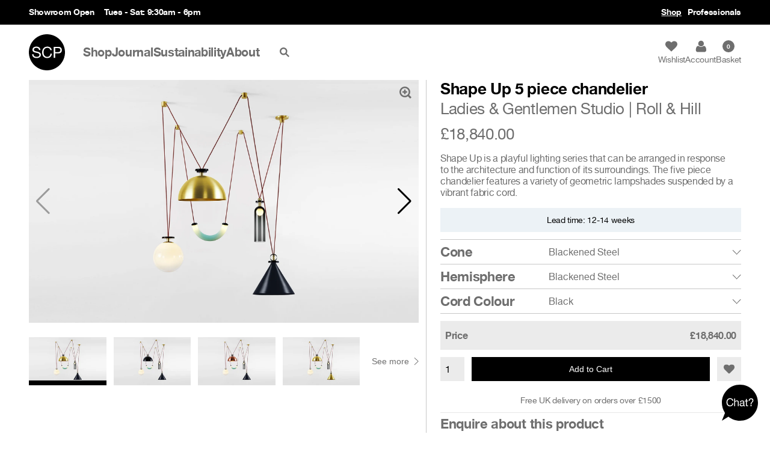

--- FILE ---
content_type: text/html; charset=utf-8
request_url: https://www.scp.co.uk/products/shape-up-5-piece
body_size: 37785
content:






<!doctype html>
<html class="no-js" lang="en-GB">
  <head>
    <!-- Basic page needs ================================================== -->
    <meta charset="utf-8">
    <meta http-equiv="X-UA-Compatible" content="IE=edge,chrome=1">
    <link rel="shortcut icon" href="//www.scp.co.uk/cdn/shop/t/77/assets/favicon.ico?v=49742416077856454441765280113">
    <meta name="viewport" content="width=device-width, initial-scale=1.0, maximum-scale=1.0, user-scalable=no">
    <meta name="google-site-verification" content="1TrqFra9KrHxmOPZY2RPJH5v7QgNilflGCrjyuICSFI">
    <meta name="google-site-verification" content="LAGeRb-4XEAuywG63klISIVNTbruwmihviJAVSH2YPc">
    <meta name="google-site-verification" content="kopR1T9nApBCqhDE3NRyaYzyaD-h9l3D33goasMDOP8">
    <meta name="ahrefs-site-verification" content="e46a87dbaf622c5383d9d02fc32a0f2b8398a4f7b69bb985d3b60fdee993ec52">
    <meta name="msvalidate.01" content="7203311768D10048124471284167A442">
    <meta name="p:domain_verify" content="1ca71bb9bc8837bb73d982d31f09c8ac">

    <!-- Title and description ================================================== -->
    
    <title>  Shape Up 5 chandelier by Ladies &amp; Gentlemen Studio for Roll &amp; Hill       | SCP  </title>

    
      <meta name="description" content="Shape Up is a modular lighting collection that can be arranged in response to its surrounding interior. By Ladies &amp; Gentlemen Studio for Roll &amp; Hill now at SCP.">
    
    <!-- Product meta ================================================== -->
    

  
  	
  <meta property="og:type" content="product">
  <meta property="og:title" content="Shape Up 5 piece chandelier">
  
  <meta property="og:image" content="http://www.scp.co.uk/cdn/shop/products/Shape-Up-Roll-Hill_0028_RH_SHAPC5_BK_BRA_12499_grande.jpg?v=1755258461">
  <meta property="og:image:secure_url" content="https://www.scp.co.uk/cdn/shop/products/Shape-Up-Roll-Hill_0028_RH_SHAPC5_BK_BRA_12499_grande.jpg?v=1755258461">
  
  <meta property="og:image" content="http://www.scp.co.uk/cdn/shop/products/Shape-Up-Roll-Hill_0029_RH_SHAPC5_BK_BK_12499_grande.jpg?v=1755258461">
  <meta property="og:image:secure_url" content="https://www.scp.co.uk/cdn/shop/products/Shape-Up-Roll-Hill_0029_RH_SHAPC5_BK_BK_12499_grande.jpg?v=1755258461">
  
  <meta property="og:image" content="http://www.scp.co.uk/cdn/shop/products/Shape-Up-Roll-Hill_0027_RH_SHAPC5_BK_COP_12499_grande.jpg?v=1755258461">
  <meta property="og:image:secure_url" content="https://www.scp.co.uk/cdn/shop/products/Shape-Up-Roll-Hill_0027_RH_SHAPC5_BK_COP_12499_grande.jpg?v=1755258461">
  

  
  <meta property="og:price:amount" content="18,840.00">
  <meta property="og:price:currency" content="GBP">
  


  <meta property="og:description" content="Shape Up is a modular lighting collection that can be arranged in response to its surrounding interior. By Ladies &amp; Gentlemen Studio for Roll &amp; Hill now at SCP.">

  <meta property="og:url" content="https://www.scp.co.uk/products/shape-up-5-piece">
  <meta property="og:site_name" content="SCP">

      <meta name="twitter:card" content="summary">
  <meta name="twitter:site" content="@SCPLtd">

  <meta name="twitter:title" content="Shape Up 5 piece chandelier">
  <meta name="twitter:description" content="Shape Up is a playful lighting series that can be arranged in response to the architecture and function of its surroundings. The five piece chandelier features a variety of geometric lampshades suspended by a vibrant fabric cord.///DescriptionDesigned by Ladies &amp;amp; Gentlemen Studio for Roll &amp;amp; Hill, the Shape Up series upends traditional notions of symmetry and predetermined dimensions, instead favouring dynamic spatial harmony. The modular system comprises graphic lampshades in metal and glass, discreetly networked via connecting cords and hubs.">
  <meta name="twitter:image" content="https://www.scp.co.uk/cdn/shop/products/Shape-Up-Roll-Hill_0028_RH_SHAPC5_BK_BRA_12499_2040x.jpg?v=1755258461">

    <!-- Helpers ================================================== -->
    <link rel="canonical" href="https://www.scp.co.uk/products/shape-up-5-piece">

    <!-- CSS ================================================== -->
    <link href="//www.scp.co.uk/cdn/shop/t/77/assets/common.css?v=134994150154879168561765297357" rel="stylesheet" type="text/css" media="all" />
    <link href="//www.scp.co.uk/cdn/shop/t/77/assets/menu.css?v=57637085712178679311765280113" rel="stylesheet" type="text/css" media="all" />
    <link href="//www.scp.co.uk/cdn/shop/t/77/assets/swiper.min.css?v=153685735799929794211765280113" rel="stylesheet" type="text/css" media="all" />
    <link href="//www.scp.co.uk/cdn/shop/t/77/assets/venobox.min.css?v=152538835604223917681765280113" rel="stylesheet" type="text/css" media="all" />
    <link href="//www.scp.co.uk/cdn/shop/t/77/assets/shop.css?v=182846739768396387351765303635" rel="stylesheet" type="text/css" media="all" />

    

    <link rel="stylesheet" type="text/css" media="print" href="//www.scp.co.uk/cdn/shop/t/77/assets/print.css?v=149631119803829065631765280113">

    <script src="//www.scp.co.uk/cdn/shop/t/77/assets/modernizr.min.js?v=87867162127214067191765280113" type="text/javascript"></script>

    <script>window.performance && window.performance.mark && window.performance.mark('shopify.content_for_header.start');</script><meta name="google-site-verification" content="_5F-iyrpLXp526nrL92wSxfz6mVhT1pRJEKa5Wqfpyc">
<meta name="facebook-domain-verification" content="shbsnz3ktkwk32rzga6z1f5iqepprg">
<meta id="shopify-digital-wallet" name="shopify-digital-wallet" content="/6384395/digital_wallets/dialog">
<meta name="shopify-checkout-api-token" content="79b362dd971d06362ab6f32cec3fd747">
<meta id="in-context-paypal-metadata" data-shop-id="6384395" data-venmo-supported="false" data-environment="production" data-locale="en_US" data-paypal-v4="true" data-currency="GBP">
<link rel="alternate" type="application/json+oembed" href="https://www.scp.co.uk/products/shape-up-5-piece.oembed">
<script async="async" src="/checkouts/internal/preloads.js?locale=en-GB"></script>
<link rel="preconnect" href="https://shop.app" crossorigin="anonymous">
<script async="async" src="https://shop.app/checkouts/internal/preloads.js?locale=en-GB&shop_id=6384395" crossorigin="anonymous"></script>
<script id="apple-pay-shop-capabilities" type="application/json">{"shopId":6384395,"countryCode":"GB","currencyCode":"GBP","merchantCapabilities":["supports3DS"],"merchantId":"gid:\/\/shopify\/Shop\/6384395","merchantName":"SCP","requiredBillingContactFields":["postalAddress","email","phone"],"requiredShippingContactFields":["postalAddress","email","phone"],"shippingType":"shipping","supportedNetworks":["visa","masterCard","amex"],"total":{"type":"pending","label":"SCP","amount":"1.00"},"shopifyPaymentsEnabled":true,"supportsSubscriptions":true}</script>
<script id="shopify-features" type="application/json">{"accessToken":"79b362dd971d06362ab6f32cec3fd747","betas":["rich-media-storefront-analytics"],"domain":"www.scp.co.uk","predictiveSearch":true,"shopId":6384395,"locale":"en"}</script>
<script>var Shopify = Shopify || {};
Shopify.shop = "scp2014.myshopify.com";
Shopify.locale = "en";
Shopify.currency = {"active":"GBP","rate":"1.0"};
Shopify.country = "GB";
Shopify.theme = {"name":"SCP v3.1.7 ( stock filters )","id":188531540343,"schema_name":null,"schema_version":null,"theme_store_id":null,"role":"main"};
Shopify.theme.handle = "null";
Shopify.theme.style = {"id":null,"handle":null};
Shopify.cdnHost = "www.scp.co.uk/cdn";
Shopify.routes = Shopify.routes || {};
Shopify.routes.root = "/";</script>
<script type="module">!function(o){(o.Shopify=o.Shopify||{}).modules=!0}(window);</script>
<script>!function(o){function n(){var o=[];function n(){o.push(Array.prototype.slice.apply(arguments))}return n.q=o,n}var t=o.Shopify=o.Shopify||{};t.loadFeatures=n(),t.autoloadFeatures=n()}(window);</script>
<script>
  window.ShopifyPay = window.ShopifyPay || {};
  window.ShopifyPay.apiHost = "shop.app\/pay";
  window.ShopifyPay.redirectState = null;
</script>
<script id="shop-js-analytics" type="application/json">{"pageType":"product"}</script>
<script defer="defer" async type="module" src="//www.scp.co.uk/cdn/shopifycloud/shop-js/modules/v2/client.init-shop-cart-sync_BdyHc3Nr.en.esm.js"></script>
<script defer="defer" async type="module" src="//www.scp.co.uk/cdn/shopifycloud/shop-js/modules/v2/chunk.common_Daul8nwZ.esm.js"></script>
<script type="module">
  await import("//www.scp.co.uk/cdn/shopifycloud/shop-js/modules/v2/client.init-shop-cart-sync_BdyHc3Nr.en.esm.js");
await import("//www.scp.co.uk/cdn/shopifycloud/shop-js/modules/v2/chunk.common_Daul8nwZ.esm.js");

  window.Shopify.SignInWithShop?.initShopCartSync?.({"fedCMEnabled":true,"windoidEnabled":true});

</script>
<script>
  window.Shopify = window.Shopify || {};
  if (!window.Shopify.featureAssets) window.Shopify.featureAssets = {};
  window.Shopify.featureAssets['shop-js'] = {"shop-cart-sync":["modules/v2/client.shop-cart-sync_QYOiDySF.en.esm.js","modules/v2/chunk.common_Daul8nwZ.esm.js"],"init-fed-cm":["modules/v2/client.init-fed-cm_DchLp9rc.en.esm.js","modules/v2/chunk.common_Daul8nwZ.esm.js"],"shop-button":["modules/v2/client.shop-button_OV7bAJc5.en.esm.js","modules/v2/chunk.common_Daul8nwZ.esm.js"],"init-windoid":["modules/v2/client.init-windoid_DwxFKQ8e.en.esm.js","modules/v2/chunk.common_Daul8nwZ.esm.js"],"shop-cash-offers":["modules/v2/client.shop-cash-offers_DWtL6Bq3.en.esm.js","modules/v2/chunk.common_Daul8nwZ.esm.js","modules/v2/chunk.modal_CQq8HTM6.esm.js"],"shop-toast-manager":["modules/v2/client.shop-toast-manager_CX9r1SjA.en.esm.js","modules/v2/chunk.common_Daul8nwZ.esm.js"],"init-shop-email-lookup-coordinator":["modules/v2/client.init-shop-email-lookup-coordinator_UhKnw74l.en.esm.js","modules/v2/chunk.common_Daul8nwZ.esm.js"],"pay-button":["modules/v2/client.pay-button_DzxNnLDY.en.esm.js","modules/v2/chunk.common_Daul8nwZ.esm.js"],"avatar":["modules/v2/client.avatar_BTnouDA3.en.esm.js"],"init-shop-cart-sync":["modules/v2/client.init-shop-cart-sync_BdyHc3Nr.en.esm.js","modules/v2/chunk.common_Daul8nwZ.esm.js"],"shop-login-button":["modules/v2/client.shop-login-button_D8B466_1.en.esm.js","modules/v2/chunk.common_Daul8nwZ.esm.js","modules/v2/chunk.modal_CQq8HTM6.esm.js"],"init-customer-accounts-sign-up":["modules/v2/client.init-customer-accounts-sign-up_C8fpPm4i.en.esm.js","modules/v2/client.shop-login-button_D8B466_1.en.esm.js","modules/v2/chunk.common_Daul8nwZ.esm.js","modules/v2/chunk.modal_CQq8HTM6.esm.js"],"init-shop-for-new-customer-accounts":["modules/v2/client.init-shop-for-new-customer-accounts_CVTO0Ztu.en.esm.js","modules/v2/client.shop-login-button_D8B466_1.en.esm.js","modules/v2/chunk.common_Daul8nwZ.esm.js","modules/v2/chunk.modal_CQq8HTM6.esm.js"],"init-customer-accounts":["modules/v2/client.init-customer-accounts_dRgKMfrE.en.esm.js","modules/v2/client.shop-login-button_D8B466_1.en.esm.js","modules/v2/chunk.common_Daul8nwZ.esm.js","modules/v2/chunk.modal_CQq8HTM6.esm.js"],"shop-follow-button":["modules/v2/client.shop-follow-button_CkZpjEct.en.esm.js","modules/v2/chunk.common_Daul8nwZ.esm.js","modules/v2/chunk.modal_CQq8HTM6.esm.js"],"lead-capture":["modules/v2/client.lead-capture_BntHBhfp.en.esm.js","modules/v2/chunk.common_Daul8nwZ.esm.js","modules/v2/chunk.modal_CQq8HTM6.esm.js"],"checkout-modal":["modules/v2/client.checkout-modal_CfxcYbTm.en.esm.js","modules/v2/chunk.common_Daul8nwZ.esm.js","modules/v2/chunk.modal_CQq8HTM6.esm.js"],"shop-login":["modules/v2/client.shop-login_Da4GZ2H6.en.esm.js","modules/v2/chunk.common_Daul8nwZ.esm.js","modules/v2/chunk.modal_CQq8HTM6.esm.js"],"payment-terms":["modules/v2/client.payment-terms_MV4M3zvL.en.esm.js","modules/v2/chunk.common_Daul8nwZ.esm.js","modules/v2/chunk.modal_CQq8HTM6.esm.js"]};
</script>
<script>(function() {
  var isLoaded = false;
  function asyncLoad() {
    if (isLoaded) return;
    isLoaded = true;
    var urls = ["https:\/\/assets.smartwishlist.webmarked.net\/static\/v6\/smartwishlist2.js?shop=scp2014.myshopify.com","https:\/\/ecommplugins-scripts.trustpilot.com\/v2.1\/js\/header.min.js?settings=eyJrZXkiOiJUQ2x4dXlXZm5OMEdGMEp3IiwicyI6Im5vbmUifQ==\u0026v=2.5\u0026shop=scp2014.myshopify.com","https:\/\/ecommplugins-trustboxsettings.trustpilot.com\/scp2014.myshopify.com.js?settings=1703000917839\u0026shop=scp2014.myshopify.com"];
    for (var i = 0; i < urls.length; i++) {
      var s = document.createElement('script');
      s.type = 'text/javascript';
      s.async = true;
      s.src = urls[i];
      var x = document.getElementsByTagName('script')[0];
      x.parentNode.insertBefore(s, x);
    }
  };
  if(window.attachEvent) {
    window.attachEvent('onload', asyncLoad);
  } else {
    window.addEventListener('load', asyncLoad, false);
  }
})();</script>
<script id="__st">var __st={"a":6384395,"offset":0,"reqid":"2bb76b07-a8ca-4f9b-bcae-970e7ce0885e-1768996156","pageurl":"www.scp.co.uk\/products\/shape-up-5-piece","u":"95c759b570ad","p":"product","rtyp":"product","rid":6564953555024};</script>
<script>window.ShopifyPaypalV4VisibilityTracking = true;</script>
<script id="captcha-bootstrap">!function(){'use strict';const t='contact',e='account',n='new_comment',o=[[t,t],['blogs',n],['comments',n],[t,'customer']],c=[[e,'customer_login'],[e,'guest_login'],[e,'recover_customer_password'],[e,'create_customer']],r=t=>t.map((([t,e])=>`form[action*='/${t}']:not([data-nocaptcha='true']) input[name='form_type'][value='${e}']`)).join(','),a=t=>()=>t?[...document.querySelectorAll(t)].map((t=>t.form)):[];function s(){const t=[...o],e=r(t);return a(e)}const i='password',u='form_key',d=['recaptcha-v3-token','g-recaptcha-response','h-captcha-response',i],f=()=>{try{return window.sessionStorage}catch{return}},m='__shopify_v',_=t=>t.elements[u];function p(t,e,n=!1){try{const o=window.sessionStorage,c=JSON.parse(o.getItem(e)),{data:r}=function(t){const{data:e,action:n}=t;return t[m]||n?{data:e,action:n}:{data:t,action:n}}(c);for(const[e,n]of Object.entries(r))t.elements[e]&&(t.elements[e].value=n);n&&o.removeItem(e)}catch(o){console.error('form repopulation failed',{error:o})}}const l='form_type',E='cptcha';function T(t){t.dataset[E]=!0}const w=window,h=w.document,L='Shopify',v='ce_forms',y='captcha';let A=!1;((t,e)=>{const n=(g='f06e6c50-85a8-45c8-87d0-21a2b65856fe',I='https://cdn.shopify.com/shopifycloud/storefront-forms-hcaptcha/ce_storefront_forms_captcha_hcaptcha.v1.5.2.iife.js',D={infoText:'Protected by hCaptcha',privacyText:'Privacy',termsText:'Terms'},(t,e,n)=>{const o=w[L][v],c=o.bindForm;if(c)return c(t,g,e,D).then(n);var r;o.q.push([[t,g,e,D],n]),r=I,A||(h.body.append(Object.assign(h.createElement('script'),{id:'captcha-provider',async:!0,src:r})),A=!0)});var g,I,D;w[L]=w[L]||{},w[L][v]=w[L][v]||{},w[L][v].q=[],w[L][y]=w[L][y]||{},w[L][y].protect=function(t,e){n(t,void 0,e),T(t)},Object.freeze(w[L][y]),function(t,e,n,w,h,L){const[v,y,A,g]=function(t,e,n){const i=e?o:[],u=t?c:[],d=[...i,...u],f=r(d),m=r(i),_=r(d.filter((([t,e])=>n.includes(e))));return[a(f),a(m),a(_),s()]}(w,h,L),I=t=>{const e=t.target;return e instanceof HTMLFormElement?e:e&&e.form},D=t=>v().includes(t);t.addEventListener('submit',(t=>{const e=I(t);if(!e)return;const n=D(e)&&!e.dataset.hcaptchaBound&&!e.dataset.recaptchaBound,o=_(e),c=g().includes(e)&&(!o||!o.value);(n||c)&&t.preventDefault(),c&&!n&&(function(t){try{if(!f())return;!function(t){const e=f();if(!e)return;const n=_(t);if(!n)return;const o=n.value;o&&e.removeItem(o)}(t);const e=Array.from(Array(32),(()=>Math.random().toString(36)[2])).join('');!function(t,e){_(t)||t.append(Object.assign(document.createElement('input'),{type:'hidden',name:u})),t.elements[u].value=e}(t,e),function(t,e){const n=f();if(!n)return;const o=[...t.querySelectorAll(`input[type='${i}']`)].map((({name:t})=>t)),c=[...d,...o],r={};for(const[a,s]of new FormData(t).entries())c.includes(a)||(r[a]=s);n.setItem(e,JSON.stringify({[m]:1,action:t.action,data:r}))}(t,e)}catch(e){console.error('failed to persist form',e)}}(e),e.submit())}));const S=(t,e)=>{t&&!t.dataset[E]&&(n(t,e.some((e=>e===t))),T(t))};for(const o of['focusin','change'])t.addEventListener(o,(t=>{const e=I(t);D(e)&&S(e,y())}));const B=e.get('form_key'),M=e.get(l),P=B&&M;t.addEventListener('DOMContentLoaded',(()=>{const t=y();if(P)for(const e of t)e.elements[l].value===M&&p(e,B);[...new Set([...A(),...v().filter((t=>'true'===t.dataset.shopifyCaptcha))])].forEach((e=>S(e,t)))}))}(h,new URLSearchParams(w.location.search),n,t,e,['guest_login'])})(!0,!0)}();</script>
<script integrity="sha256-4kQ18oKyAcykRKYeNunJcIwy7WH5gtpwJnB7kiuLZ1E=" data-source-attribution="shopify.loadfeatures" defer="defer" src="//www.scp.co.uk/cdn/shopifycloud/storefront/assets/storefront/load_feature-a0a9edcb.js" crossorigin="anonymous"></script>
<script crossorigin="anonymous" defer="defer" src="//www.scp.co.uk/cdn/shopifycloud/storefront/assets/shopify_pay/storefront-65b4c6d7.js?v=20250812"></script>
<script data-source-attribution="shopify.dynamic_checkout.dynamic.init">var Shopify=Shopify||{};Shopify.PaymentButton=Shopify.PaymentButton||{isStorefrontPortableWallets:!0,init:function(){window.Shopify.PaymentButton.init=function(){};var t=document.createElement("script");t.src="https://www.scp.co.uk/cdn/shopifycloud/portable-wallets/latest/portable-wallets.en.js",t.type="module",document.head.appendChild(t)}};
</script>
<script data-source-attribution="shopify.dynamic_checkout.buyer_consent">
  function portableWalletsHideBuyerConsent(e){var t=document.getElementById("shopify-buyer-consent"),n=document.getElementById("shopify-subscription-policy-button");t&&n&&(t.classList.add("hidden"),t.setAttribute("aria-hidden","true"),n.removeEventListener("click",e))}function portableWalletsShowBuyerConsent(e){var t=document.getElementById("shopify-buyer-consent"),n=document.getElementById("shopify-subscription-policy-button");t&&n&&(t.classList.remove("hidden"),t.removeAttribute("aria-hidden"),n.addEventListener("click",e))}window.Shopify?.PaymentButton&&(window.Shopify.PaymentButton.hideBuyerConsent=portableWalletsHideBuyerConsent,window.Shopify.PaymentButton.showBuyerConsent=portableWalletsShowBuyerConsent);
</script>
<script data-source-attribution="shopify.dynamic_checkout.cart.bootstrap">document.addEventListener("DOMContentLoaded",(function(){function t(){return document.querySelector("shopify-accelerated-checkout-cart, shopify-accelerated-checkout")}if(t())Shopify.PaymentButton.init();else{new MutationObserver((function(e,n){t()&&(Shopify.PaymentButton.init(),n.disconnect())})).observe(document.body,{childList:!0,subtree:!0})}}));
</script>
<script id='scb4127' type='text/javascript' async='' src='https://www.scp.co.uk/cdn/shopifycloud/privacy-banner/storefront-banner.js'></script><link id="shopify-accelerated-checkout-styles" rel="stylesheet" media="screen" href="https://www.scp.co.uk/cdn/shopifycloud/portable-wallets/latest/accelerated-checkout-backwards-compat.css" crossorigin="anonymous">
<style id="shopify-accelerated-checkout-cart">
        #shopify-buyer-consent {
  margin-top: 1em;
  display: inline-block;
  width: 100%;
}

#shopify-buyer-consent.hidden {
  display: none;
}

#shopify-subscription-policy-button {
  background: none;
  border: none;
  padding: 0;
  text-decoration: underline;
  font-size: inherit;
  cursor: pointer;
}

#shopify-subscription-policy-button::before {
  box-shadow: none;
}

      </style>
<script id="sections-script" data-sections="product-recommendations" defer="defer" src="//www.scp.co.uk/cdn/shop/t/77/compiled_assets/scripts.js?v=43015"></script>
<script>window.performance && window.performance.mark && window.performance.mark('shopify.content_for_header.end');</script>

    

    <script src="//www.scp.co.uk/cdn/shop/t/77/assets/jquery.min.js?v=129532754148703520391765280113" type="text/javascript"></script>
    <script type="text/javascript">
      $.noConflict();
    </script>
    <script src="//www.scp.co.uk/cdn/shop/t/77/assets/swiper.min.js?v=121428093011545103021765280113" type="text/javascript"></script>
    <script src="//www.scp.co.uk/cdn/shop/t/77/assets/venobox.min.js?v=43775044183537755291765280113" type="text/javascript"></script>
    <script src="//www.scp.co.uk/cdn/shop/t/77/assets/common.js?v=94306469208163739741765280113" type="text/javascript"></script>
    <script src="//www.scp.co.uk/cdn/shop/t/77/assets/shop.js?v=115316224316546837631765280113" type="text/javascript"></script>

    <!-- Include Cart.js -->
    <script src="//www.scp.co.uk/cdn/shop/t/77/assets/cart.min.js?v=55433422565669591471765280113" type="text/javascript"></script>
    <script src="//www.scp.co.uk/cdn/shopifycloud/storefront/assets/themes_support/option_selection-b017cd28.js" type="text/javascript"></script>

    <!-- Initialise Cart.js once the page has loaded -->
    <script type="text/javascript">
      jQuery(function () {
          CartJS.init({"note":null,"attributes":{},"original_total_price":0,"total_price":0,"total_discount":0,"total_weight":0.0,"item_count":0,"items":[],"requires_shipping":false,"currency":"GBP","items_subtotal_price":0,"cart_level_discount_applications":[],"checkout_charge_amount":0}, {
          "moneyFormat": "&pound;{{amount}}",
          "moneyWithCurrencyFormat": "&pound;{{amount}} GBP"
      });
              });
      rivets.formatters.hasgift = function (properties) {
          hasWrapping = false;
          properties.forEach(function (property) {
              if (property.name == 'Gift Wrapping' && property.value == 'Yes') {
                  hasWrapping = true;
              }
          });

          return hasWrapping;
      }
      rivets.formatters.isMadeToOrder = function (id) {
          if (Array.isArray(scp_made_to_order)) {
              id = id.toString(); // Should be an int, but array of ID's from shopify are strings
              if (scp_made_to_order.indexOf(id) != -1) {
                  return true;
              } else {
                  return false;
              }
          } else {
              return false;
          }
      }
      rivets.formatters.hasMadeToOrder = function (items) {
          if (Array.isArray(scp_made_to_order)) {
              hasMadeToOrder = false;
              items.forEach(async function (item) {
                  id = item.id.toString();
                  if (scp_made_to_order.indexOf(id) != -1) {
                      hasMadeToOrder = true;
                  }
              });
              return hasMadeToOrder;

          } else {
              return false;
          }
      }
      rivets.formatters.hasLeadtime = function (id) {
        for (var i = 0; i < cartVariantLeadTimes.length; i++) {
          if (cartVariantLeadTimes[i].id === id) {
            return true;
          }
        }
        return false;
      }

      rivets.formatters.isGiftWrapping = function (id) {
          if (id == 33049182601296) {
              return true;
          } else {
              return false;
          }
      }
      rivets.formatters.isGiftProperty = function (property) {
          if (property.name == 'Gift Wrapping' || (property.name == 'Gift Wrapping Message' && property.value == '')) {
              return true;
          } else {
              return false;
          }
      }
    </script>

    
      <script src="//www.scp.co.uk/cdn/shop/t/77/assets/panzoom.min.js?v=94847693263489134451765280113" type="text/javascript"></script>
      <script src="//www.scp.co.uk/cdn/shop/t/77/assets/jquery.products.min.js?v=49422809044730062421765282246" type="text/javascript"></script>
      <script type="text/javascript">
      // Options: Callback
      var selectCallback = function (variant, selector) {
        
        let quantity = document.querySelector('#quantity');

        if (variant) {

          // Update swatches
          if (jQuery('.product-swatch').length > 0) {
            // Update Selected Swatch label
            jQuery('.product-swatches-selected span').text(variant.option1.replace('Wool |', ''));
          }

          // Update variant image, if one is set
          if (variant.featured_image) {
            let $productThumbnails = jQuery(".product-thumbnail");
            let variantImage = jQuery(".product-thumbnail[data-variant*='" + variant.featured_image.src.replace('.jpg', '_medium.jpg').replace('.png', '_medium.png') + "']");
            if (variantImage) {
              let variantIndex = $productThumbnails.index(variantImage);
              let swiper = document.querySelector('.product-gallery').swiper;
              swiper.slideTo(variantIndex, 500, true);
            }
          }

          // Stock Count
          if (variant.inventory_management == 'shopify') {
            if (variant.inventory_policy == 'continue' && variant.inventory_quantity <= 0) {
              updateLeadTime(variant.id);
            } else if (variant.inventory_policy == 'deny' && variant.inventory_quantity <= 0) {
              jQuery('.product-stock-count').text('Sold Out');
            } else {
              jQuery('.product-stock-count').text(variant.inventory_quantity + ' in stock');
            }
            jQuery('.product-stock-notice').addClass('is-visible');
          } else {
            // Update Lead Time
            updateLeadTime(variant.id);
          }

          // Set variant details on quantity
          if ( quantity ) {
            quantity.dataset.inventory_policy = variant.inventory_policy;
            quantity.dataset.available = variant.available;
            quantity.dataset.inventory_management = variant.inventory_management;
            quantity.dataset.inventory_quantity = variant.inventory_quantity;
            quantity.dataset.lead_time = getVariantLeadTime(variant.id);
 
            // Reset stock warning
            quantity.removeAttribute('max');

          } 


          // Select a valid variant if available
          if (variant.available) {

            // We have a valid product variant, so enable the submit button
            jQuery('#addToCart').removeClass('disabled').prop('disabled', false);
            jQuery('#addToCartText').text('Add to Cart');

          } else {
            // Variant is sold out, disable the submit button
            jQuery('#addToCart').addClass('disabled').prop('disabled', true);
            jQuery('#addToCartText').text('Sold Out');
            jQuery('.product-stock-notice').removeClass('is-visible');
          }

          // Update delivery estimate
          deliveryEstimate = loadProductShippingEstimate(variant.weight, variant.price);
          updateProductShippingEstimate(deliveryEstimate);

          // Update Price
          jQuery('#productPrice, .product-title-price').html(Shopify.formatMoney(variant.price, "&pound;{{amount}}"));

          // Also update and show the product's compare price if necessary
          if (variant.compare_at_price > variant.price) {


            // Update Price
            jQuery('#comparePrice').html(Shopify.formatMoney(variant.compare_at_price, "&pound;{{amount}}")).show();

            // Update the sale roundel
            var discount = ((variant.compare_at_price - variant.price) * 100) / variant.compare_at_price;

            if (discount) {
              jQuery('.product-gallery-container .sale-roundel').text('-' + Math.floor(discount) + '%');
            }
          } else {
            jQuery('#comparePrice').hide();
          }

        } else {
          // The variant doesn't exist, disable submit button.
          // This may be an error or notice that a specific variant is not available.
          // To only show available variants, implement linked product options:
          //   - http://docs.shopify.com/manual/configuration/store-customization/advanced-navigation/linked-product-options
          jQuery('#addToCart').addClass('disabled').prop('disabled', true);
          jQuery('#addToCartText').text('Unavailable');
        }

        // Trigger change on the quantity input
        if ( quantity ) {
          quantity.dispatchEvent(new Event('input'));
        }
      }

      function loadProductShippingEstimate(weight, price) {
        // Price is over £100
        if (price >= 150000) {
          return 'Free Shipping';
        }

        // Else priced on weight bandings, in grams
        if (weight <= 40) {
          return '£3.50';
        } else if (weight <= 1010) {
          return '£6.95';
        } else if (weight <= 2020) {
          return '£12.00';
        } else if (weight <= 3030) {
          return '£18.00';
        } else if (weight <= 4990) {
          return '£24.00';
        } else if (weight <= 9990) {
          return '£30.00';
        } else if (weight <= 29990) {
          return '£55.00';
        } else if (weight <= 69990) {
          return '£100.00';
        } else if (weight <= 99990) {
          return '£100.00';
        } else if (weight <= 99990) {
          return '£100.00';
        } else if (weight <= 100000) {
          return '£200.00';
        }
        return false;
      }


      function updateLeadTime(variant_id) {
        // Update Leadtime
        let lead_time = getVariantLeadTime(variant_id);
        let product_stock_notice = document.querySelector('.product-stock-notice');

        if ( !product_stock_notice ) return false;

        if (lead_time !== 'null' && lead_time !== null ) {
          product_stock_notice.classList.add('is-visible');
          product_stock_notice.textContent = 'Lead time: ' + lead_time;
        } else {
          product_stock_notice.classList.remove('is-visible');
        }
      }

      function getVariantLeadTime(variant_id) {
        let lead_time = false;

        if (variantLeadTimes) {
          for (var i = 0; i < variantLeadTimes.length; i++) {
            if (variantLeadTimes[i].id === variant_id) {
              lead_time = variantLeadTimes[i].lead_time;
              break;
            }
          }
        }
      
        return lead_time;
      }

      function updateProductShippingEstimate(price) {
        if (jQuery('.product-message-shipping').length) {
          if (price == 'Free Shipping') {
            $message = 'Free UK delivery on orders over £1500';
          } else {
            $message = 'Delivery to United Kingdom from ' + price;
          }
          if ($message) {
            jQuery('.product-message-shipping').text($message).removeClass('is-hidden');
          } else {
            jQuery('.product-message-shipping').addClass('is-hidden');
          }
        }
      }


      jQuery(document).ready(function ($) {

        // Options selector
        new Shopify.OptionSelectors('productSelect', {
          product: {"id":6564953555024,"title":"Shape Up 5 piece chandelier","handle":"shape-up-5-piece","description":"\u003cp data-mce-fragment=\"1\"\u003eShape Up is a\u003cspan data-mce-fragment=\"1\"\u003e \u003c\/span\u003eplayful\u003cspan data-mce-fragment=\"1\"\u003e \u003c\/span\u003elighting series that can be arranged in response to\u003cspan data-mce-fragment=\"1\"\u003e the architecture and function of \u003c\/span\u003eits surroundings. The five piece chandelier features a variety of geometric lampshades\u003cspan data-mce-fragment=\"1\"\u003e \u003c\/span\u003esuspended by a vibrant fabric cord.\/\/\/\u003cstrong data-mce-fragment=\"1\"\u003eDescription\u003c\/strong\u003e\u003cbr data-mce-fragment=\"1\"\u003eDesigned by Ladies \u0026amp; Gentlemen Studio for Roll \u0026amp; Hill, the Shape Up series\u003cspan data-mce-fragment=\"1\"\u003e \u003c\/span\u003eupends traditional notions of symmetry and predetermined dimensions, instead favouring dynamic spatial harmony. The modular\u003cspan data-mce-fragment=\"1\"\u003e \u003c\/span\u003esystem comprises\u003cspan data-mce-fragment=\"1\"\u003e graphic \u003c\/span\u003elampshades in metal and glass, discreetly networked via connecting cords and hubs.\u003cstrong\u003e\u003c\/strong\u003e\u003c\/p\u003e","published_at":"2024-10-15T11:25:24+01:00","created_at":"2021-05-06T12:26:29+01:00","vendor":"Ladies \u0026 Gentlemen Studio","type":"Roll \u0026 Hill","tags":["ceiling-pendant-lights","lighting","made-to-order","statement-lights"],"price":1884000,"price_min":1884000,"price_max":1884000,"available":true,"price_varies":false,"compare_at_price":null,"compare_at_price_min":0,"compare_at_price_max":0,"compare_at_price_varies":false,"variants":[{"id":54866097439095,"title":"Blackened Steel \/ Blackened Steel \/ Black","option1":"Blackened Steel","option2":"Blackened Steel","option3":"Black","sku":"RH-SHAPC5-BK-BK-BK-240","requires_shipping":true,"taxable":true,"featured_image":null,"available":true,"name":"Shape Up 5 piece chandelier - Blackened Steel \/ Blackened Steel \/ Black","public_title":"Blackened Steel \/ Blackened Steel \/ Black","options":["Blackened Steel","Blackened Steel","Black"],"price":1884000,"weight":5000,"compare_at_price":null,"inventory_quantity":0,"inventory_management":"shopify","inventory_policy":"continue","barcode":null,"requires_selling_plan":false,"selling_plan_allocations":[]},{"id":54866097471863,"title":"Blackened Steel \/ Blackened Steel \/ Currant","option1":"Blackened Steel","option2":"Blackened Steel","option3":"Currant","sku":"RH-SHAPC5-BK-BK-CUR-240","requires_shipping":true,"taxable":true,"featured_image":{"id":28108430671952,"product_id":6564953555024,"position":2,"created_at":"2021-05-07T11:12:48+01:00","updated_at":"2025-08-15T12:47:41+01:00","alt":null,"width":2040,"height":1275,"src":"\/\/www.scp.co.uk\/cdn\/shop\/products\/Shape-Up-Roll-Hill_0029_RH_SHAPC5_BK_BK_12499.jpg?v=1755258461","variant_ids":[54866097471863]},"available":true,"name":"Shape Up 5 piece chandelier - Blackened Steel \/ Blackened Steel \/ Currant","public_title":"Blackened Steel \/ Blackened Steel \/ Currant","options":["Blackened Steel","Blackened Steel","Currant"],"price":1884000,"weight":5000,"compare_at_price":null,"inventory_quantity":0,"inventory_management":"shopify","inventory_policy":"continue","barcode":null,"featured_media":{"alt":null,"id":20430258176080,"position":2,"preview_image":{"aspect_ratio":1.6,"height":1275,"width":2040,"src":"\/\/www.scp.co.uk\/cdn\/shop\/products\/Shape-Up-Roll-Hill_0029_RH_SHAPC5_BK_BK_12499.jpg?v=1755258461"}},"requires_selling_plan":false,"selling_plan_allocations":[]},{"id":54866097504631,"title":"Blackened Steel \/ Brushed Brass \/ Black","option1":"Blackened Steel","option2":"Brushed Brass","option3":"Black","sku":"RH-SHAPC5-BK-BRA-BK-240","requires_shipping":true,"taxable":true,"featured_image":null,"available":true,"name":"Shape Up 5 piece chandelier - Blackened Steel \/ Brushed Brass \/ Black","public_title":"Blackened Steel \/ Brushed Brass \/ Black","options":["Blackened Steel","Brushed Brass","Black"],"price":1884000,"weight":5000,"compare_at_price":null,"inventory_quantity":0,"inventory_management":"shopify","inventory_policy":"continue","barcode":null,"requires_selling_plan":false,"selling_plan_allocations":[]},{"id":54866097537399,"title":"Blackened Steel \/ Brushed Brass \/ Currant","option1":"Blackened Steel","option2":"Brushed Brass","option3":"Currant","sku":"RH-SHAPC5-BK-BRA-CUR-240","requires_shipping":true,"taxable":true,"featured_image":{"id":28108430573648,"product_id":6564953555024,"position":1,"created_at":"2021-05-07T11:12:48+01:00","updated_at":"2025-08-15T12:47:41+01:00","alt":null,"width":2040,"height":1275,"src":"\/\/www.scp.co.uk\/cdn\/shop\/products\/Shape-Up-Roll-Hill_0028_RH_SHAPC5_BK_BRA_12499.jpg?v=1755258461","variant_ids":[54866097537399]},"available":true,"name":"Shape Up 5 piece chandelier - Blackened Steel \/ Brushed Brass \/ Currant","public_title":"Blackened Steel \/ Brushed Brass \/ Currant","options":["Blackened Steel","Brushed Brass","Currant"],"price":1884000,"weight":5000,"compare_at_price":null,"inventory_quantity":0,"inventory_management":"shopify","inventory_policy":"continue","barcode":null,"featured_media":{"alt":null,"id":20430258143312,"position":1,"preview_image":{"aspect_ratio":1.6,"height":1275,"width":2040,"src":"\/\/www.scp.co.uk\/cdn\/shop\/products\/Shape-Up-Roll-Hill_0028_RH_SHAPC5_BK_BRA_12499.jpg?v=1755258461"}},"requires_selling_plan":false,"selling_plan_allocations":[]},{"id":54866097570167,"title":"Blackened Steel \/ Brushed Copper \/ Black","option1":"Blackened Steel","option2":"Brushed Copper","option3":"Black","sku":"RH-SHAPC5-BK-COP-BK-240","requires_shipping":true,"taxable":true,"featured_image":null,"available":true,"name":"Shape Up 5 piece chandelier - Blackened Steel \/ Brushed Copper \/ Black","public_title":"Blackened Steel \/ Brushed Copper \/ Black","options":["Blackened Steel","Brushed Copper","Black"],"price":1884000,"weight":5000,"compare_at_price":null,"inventory_quantity":0,"inventory_management":"shopify","inventory_policy":"continue","barcode":null,"requires_selling_plan":false,"selling_plan_allocations":[]},{"id":54866097602935,"title":"Blackened Steel \/ Brushed Copper \/ Currant","option1":"Blackened Steel","option2":"Brushed Copper","option3":"Currant","sku":"RH-SHAPC5-BK-COP-CUR-240","requires_shipping":true,"taxable":true,"featured_image":{"id":28108430639184,"product_id":6564953555024,"position":3,"created_at":"2021-05-07T11:12:48+01:00","updated_at":"2025-08-15T12:47:41+01:00","alt":null,"width":2040,"height":1275,"src":"\/\/www.scp.co.uk\/cdn\/shop\/products\/Shape-Up-Roll-Hill_0027_RH_SHAPC5_BK_COP_12499.jpg?v=1755258461","variant_ids":[54866097602935]},"available":true,"name":"Shape Up 5 piece chandelier - Blackened Steel \/ Brushed Copper \/ Currant","public_title":"Blackened Steel \/ Brushed Copper \/ Currant","options":["Blackened Steel","Brushed Copper","Currant"],"price":1884000,"weight":5000,"compare_at_price":null,"inventory_quantity":0,"inventory_management":"shopify","inventory_policy":"continue","barcode":null,"featured_media":{"alt":null,"id":20430258110544,"position":3,"preview_image":{"aspect_ratio":1.6,"height":1275,"width":2040,"src":"\/\/www.scp.co.uk\/cdn\/shop\/products\/Shape-Up-Roll-Hill_0027_RH_SHAPC5_BK_COP_12499.jpg?v=1755258461"}},"requires_selling_plan":false,"selling_plan_allocations":[]},{"id":54866097635703,"title":"Brushed Brass \/ Blackened Steel \/ Black","option1":"Brushed Brass","option2":"Blackened Steel","option3":"Black","sku":"RH-SHAPC5-BRA-BK-BK-240","requires_shipping":true,"taxable":true,"featured_image":null,"available":true,"name":"Shape Up 5 piece chandelier - Brushed Brass \/ Blackened Steel \/ Black","public_title":"Brushed Brass \/ Blackened Steel \/ Black","options":["Brushed Brass","Blackened Steel","Black"],"price":1884000,"weight":5000,"compare_at_price":null,"inventory_quantity":0,"inventory_management":"shopify","inventory_policy":"continue","barcode":null,"requires_selling_plan":false,"selling_plan_allocations":[]},{"id":54866097668471,"title":"Brushed Brass \/ Blackened Steel \/ Currant","option1":"Brushed Brass","option2":"Blackened Steel","option3":"Currant","sku":"RH-SHAPC5-BRA-BK-CUR-240","requires_shipping":true,"taxable":true,"featured_image":{"id":28108430540880,"product_id":6564953555024,"position":5,"created_at":"2021-05-07T11:12:47+01:00","updated_at":"2025-08-15T12:47:41+01:00","alt":null,"width":2040,"height":1275,"src":"\/\/www.scp.co.uk\/cdn\/shop\/products\/Shape-Up-Roll-Hill_0026_RH_SHAPC5_BRA_BK_12499.jpg?v=1755258461","variant_ids":[54866097668471]},"available":true,"name":"Shape Up 5 piece chandelier - Brushed Brass \/ Blackened Steel \/ Currant","public_title":"Brushed Brass \/ Blackened Steel \/ Currant","options":["Brushed Brass","Blackened Steel","Currant"],"price":1884000,"weight":5000,"compare_at_price":null,"inventory_quantity":0,"inventory_management":"shopify","inventory_policy":"continue","barcode":null,"featured_media":{"alt":null,"id":20430258372688,"position":5,"preview_image":{"aspect_ratio":1.6,"height":1275,"width":2040,"src":"\/\/www.scp.co.uk\/cdn\/shop\/products\/Shape-Up-Roll-Hill_0026_RH_SHAPC5_BRA_BK_12499.jpg?v=1755258461"}},"requires_selling_plan":false,"selling_plan_allocations":[]},{"id":54866097701239,"title":"Brushed Brass \/ Brushed Brass \/ Black","option1":"Brushed Brass","option2":"Brushed Brass","option3":"Black","sku":"RH-SHAPC5-BRA-BRA-BK-240","requires_shipping":true,"taxable":true,"featured_image":null,"available":true,"name":"Shape Up 5 piece chandelier - Brushed Brass \/ Brushed Brass \/ Black","public_title":"Brushed Brass \/ Brushed Brass \/ Black","options":["Brushed Brass","Brushed Brass","Black"],"price":1884000,"weight":5000,"compare_at_price":null,"inventory_quantity":0,"inventory_management":"shopify","inventory_policy":"continue","barcode":null,"requires_selling_plan":false,"selling_plan_allocations":[]},{"id":54866097734007,"title":"Brushed Brass \/ Brushed Brass \/ Currant","option1":"Brushed Brass","option2":"Brushed Brass","option3":"Currant","sku":"RH-SHAPC5-BRA-BRA-CUR-240","requires_shipping":true,"taxable":true,"featured_image":{"id":28108430606416,"product_id":6564953555024,"position":4,"created_at":"2021-05-07T11:12:48+01:00","updated_at":"2025-08-15T12:47:41+01:00","alt":null,"width":2040,"height":1275,"src":"\/\/www.scp.co.uk\/cdn\/shop\/products\/Shape-Up-Roll-Hill_0025_RH_SHAPC5_BRA_BRA_12499.jpg?v=1755258461","variant_ids":[54866097734007]},"available":true,"name":"Shape Up 5 piece chandelier - Brushed Brass \/ Brushed Brass \/ Currant","public_title":"Brushed Brass \/ Brushed Brass \/ Currant","options":["Brushed Brass","Brushed Brass","Currant"],"price":1884000,"weight":5000,"compare_at_price":null,"inventory_quantity":0,"inventory_management":"shopify","inventory_policy":"continue","barcode":null,"featured_media":{"alt":null,"id":20430258339920,"position":4,"preview_image":{"aspect_ratio":1.6,"height":1275,"width":2040,"src":"\/\/www.scp.co.uk\/cdn\/shop\/products\/Shape-Up-Roll-Hill_0025_RH_SHAPC5_BRA_BRA_12499.jpg?v=1755258461"}},"requires_selling_plan":false,"selling_plan_allocations":[]},{"id":54866097766775,"title":"Brushed Brass \/ Brushed Copper \/ Black","option1":"Brushed Brass","option2":"Brushed Copper","option3":"Black","sku":"RH-SHAPC5-BRA-COP-BK-240","requires_shipping":true,"taxable":true,"featured_image":null,"available":true,"name":"Shape Up 5 piece chandelier - Brushed Brass \/ Brushed Copper \/ Black","public_title":"Brushed Brass \/ Brushed Copper \/ Black","options":["Brushed Brass","Brushed Copper","Black"],"price":1884000,"weight":5000,"compare_at_price":null,"inventory_quantity":0,"inventory_management":"shopify","inventory_policy":"continue","barcode":null,"requires_selling_plan":false,"selling_plan_allocations":[]},{"id":54866097799543,"title":"Brushed Brass \/ Brushed Copper \/ Currant","option1":"Brushed Brass","option2":"Brushed Copper","option3":"Currant","sku":"RH-SHAPC5-BRA-COP-CUR-240","requires_shipping":true,"taxable":true,"featured_image":{"id":28108430475344,"product_id":6564953555024,"position":6,"created_at":"2021-05-07T11:12:47+01:00","updated_at":"2025-08-15T12:47:41+01:00","alt":null,"width":2040,"height":1275,"src":"\/\/www.scp.co.uk\/cdn\/shop\/products\/Shape-Up-Roll-Hill_0024_RH_SHAPC5_BRA_COP_12499.jpg?v=1755258461","variant_ids":[54866097799543]},"available":true,"name":"Shape Up 5 piece chandelier - Brushed Brass \/ Brushed Copper \/ Currant","public_title":"Brushed Brass \/ Brushed Copper \/ Currant","options":["Brushed Brass","Brushed Copper","Currant"],"price":1884000,"weight":5000,"compare_at_price":null,"inventory_quantity":0,"inventory_management":"shopify","inventory_policy":"continue","barcode":null,"featured_media":{"alt":null,"id":20430258307152,"position":6,"preview_image":{"aspect_ratio":1.6,"height":1275,"width":2040,"src":"\/\/www.scp.co.uk\/cdn\/shop\/products\/Shape-Up-Roll-Hill_0024_RH_SHAPC5_BRA_COP_12499.jpg?v=1755258461"}},"requires_selling_plan":false,"selling_plan_allocations":[]},{"id":54866097832311,"title":"Brushed Copper \/ Blackened Steel \/ Black","option1":"Brushed Copper","option2":"Blackened Steel","option3":"Black","sku":"RH-SHAPC5-COP-BK-BK-240","requires_shipping":true,"taxable":true,"featured_image":null,"available":true,"name":"Shape Up 5 piece chandelier - Brushed Copper \/ Blackened Steel \/ Black","public_title":"Brushed Copper \/ Blackened Steel \/ Black","options":["Brushed Copper","Blackened Steel","Black"],"price":1884000,"weight":5000,"compare_at_price":null,"inventory_quantity":0,"inventory_management":"shopify","inventory_policy":"continue","barcode":null,"requires_selling_plan":false,"selling_plan_allocations":[]},{"id":54866097865079,"title":"Brushed Copper \/ Blackened Steel \/ Currant","option1":"Brushed Copper","option2":"Blackened Steel","option3":"Currant","sku":"RH-SHAPC5-COP-BK-CUR-240","requires_shipping":true,"taxable":true,"featured_image":{"id":28108430442576,"product_id":6564953555024,"position":8,"created_at":"2021-05-07T11:12:47+01:00","updated_at":"2025-08-15T12:47:41+01:00","alt":null,"width":2040,"height":1275,"src":"\/\/www.scp.co.uk\/cdn\/shop\/products\/Shape-Up-Roll-Hill_0023_RH_SHAPC5_COP_BK_12499.jpg?v=1755258461","variant_ids":[54866097865079]},"available":true,"name":"Shape Up 5 piece chandelier - Brushed Copper \/ Blackened Steel \/ Currant","public_title":"Brushed Copper \/ Blackened Steel \/ Currant","options":["Brushed Copper","Blackened Steel","Currant"],"price":1884000,"weight":5000,"compare_at_price":null,"inventory_quantity":0,"inventory_management":"shopify","inventory_policy":"continue","barcode":null,"featured_media":{"alt":null,"id":20430258274384,"position":8,"preview_image":{"aspect_ratio":1.6,"height":1275,"width":2040,"src":"\/\/www.scp.co.uk\/cdn\/shop\/products\/Shape-Up-Roll-Hill_0023_RH_SHAPC5_COP_BK_12499.jpg?v=1755258461"}},"requires_selling_plan":false,"selling_plan_allocations":[]},{"id":54866097897847,"title":"Brushed Copper \/ Brushed Brass \/ Black","option1":"Brushed Copper","option2":"Brushed Brass","option3":"Black","sku":"RH-SHAPC5-COP-BRA-BK-240","requires_shipping":true,"taxable":true,"featured_image":null,"available":true,"name":"Shape Up 5 piece chandelier - Brushed Copper \/ Brushed Brass \/ Black","public_title":"Brushed Copper \/ Brushed Brass \/ Black","options":["Brushed Copper","Brushed Brass","Black"],"price":1884000,"weight":5000,"compare_at_price":null,"inventory_quantity":0,"inventory_management":"shopify","inventory_policy":"continue","barcode":null,"requires_selling_plan":false,"selling_plan_allocations":[]},{"id":54866097930615,"title":"Brushed Copper \/ Brushed Brass \/ Currant","option1":"Brushed Copper","option2":"Brushed Brass","option3":"Currant","sku":"RH-SHAPC5-COP-BRA-CUR-240","requires_shipping":true,"taxable":true,"featured_image":{"id":28108430409808,"product_id":6564953555024,"position":7,"created_at":"2021-05-07T11:12:47+01:00","updated_at":"2025-08-15T12:47:41+01:00","alt":null,"width":2040,"height":1275,"src":"\/\/www.scp.co.uk\/cdn\/shop\/products\/Shape-Up-Roll-Hill_0022_RH_SHAPC5_COP_BRA_12499.jpg?v=1755258461","variant_ids":[54866097930615]},"available":true,"name":"Shape Up 5 piece chandelier - Brushed Copper \/ Brushed Brass \/ Currant","public_title":"Brushed Copper \/ Brushed Brass \/ Currant","options":["Brushed Copper","Brushed Brass","Currant"],"price":1884000,"weight":5000,"compare_at_price":null,"inventory_quantity":0,"inventory_management":"shopify","inventory_policy":"continue","barcode":null,"featured_media":{"alt":null,"id":20430258241616,"position":7,"preview_image":{"aspect_ratio":1.6,"height":1275,"width":2040,"src":"\/\/www.scp.co.uk\/cdn\/shop\/products\/Shape-Up-Roll-Hill_0022_RH_SHAPC5_COP_BRA_12499.jpg?v=1755258461"}},"requires_selling_plan":false,"selling_plan_allocations":[]},{"id":54866097963383,"title":"Brushed Copper \/ Brushed Copper \/ Black","option1":"Brushed Copper","option2":"Brushed Copper","option3":"Black","sku":"RH-SHAPC5-COP-COP-BK-240","requires_shipping":true,"taxable":true,"featured_image":null,"available":true,"name":"Shape Up 5 piece chandelier - Brushed Copper \/ Brushed Copper \/ Black","public_title":"Brushed Copper \/ Brushed Copper \/ Black","options":["Brushed Copper","Brushed Copper","Black"],"price":1884000,"weight":5000,"compare_at_price":null,"inventory_quantity":0,"inventory_management":"shopify","inventory_policy":"continue","barcode":null,"requires_selling_plan":false,"selling_plan_allocations":[]},{"id":54866097996151,"title":"Brushed Copper \/ Brushed Copper \/ Currant","option1":"Brushed Copper","option2":"Brushed Copper","option3":"Currant","sku":"RH-SHAPC5-COP-COP-CUR-240","requires_shipping":true,"taxable":true,"featured_image":{"id":28108430508112,"product_id":6564953555024,"position":9,"created_at":"2021-05-07T11:12:47+01:00","updated_at":"2025-08-15T12:47:41+01:00","alt":null,"width":2040,"height":1275,"src":"\/\/www.scp.co.uk\/cdn\/shop\/products\/Shape-Up-Roll-Hill_0021_RH_SHAPC5_COP_COP_12499.jpg?v=1755258461","variant_ids":[54866097996151]},"available":true,"name":"Shape Up 5 piece chandelier - Brushed Copper \/ Brushed Copper \/ Currant","public_title":"Brushed Copper \/ Brushed Copper \/ Currant","options":["Brushed Copper","Brushed Copper","Currant"],"price":1884000,"weight":5000,"compare_at_price":null,"inventory_quantity":0,"inventory_management":"shopify","inventory_policy":"continue","barcode":null,"featured_media":{"alt":null,"id":20430258208848,"position":9,"preview_image":{"aspect_ratio":1.6,"height":1275,"width":2040,"src":"\/\/www.scp.co.uk\/cdn\/shop\/products\/Shape-Up-Roll-Hill_0021_RH_SHAPC5_COP_COP_12499.jpg?v=1755258461"}},"requires_selling_plan":false,"selling_plan_allocations":[]}],"images":["\/\/www.scp.co.uk\/cdn\/shop\/products\/Shape-Up-Roll-Hill_0028_RH_SHAPC5_BK_BRA_12499.jpg?v=1755258461","\/\/www.scp.co.uk\/cdn\/shop\/products\/Shape-Up-Roll-Hill_0029_RH_SHAPC5_BK_BK_12499.jpg?v=1755258461","\/\/www.scp.co.uk\/cdn\/shop\/products\/Shape-Up-Roll-Hill_0027_RH_SHAPC5_BK_COP_12499.jpg?v=1755258461","\/\/www.scp.co.uk\/cdn\/shop\/products\/Shape-Up-Roll-Hill_0025_RH_SHAPC5_BRA_BRA_12499.jpg?v=1755258461","\/\/www.scp.co.uk\/cdn\/shop\/products\/Shape-Up-Roll-Hill_0026_RH_SHAPC5_BRA_BK_12499.jpg?v=1755258461","\/\/www.scp.co.uk\/cdn\/shop\/products\/Shape-Up-Roll-Hill_0024_RH_SHAPC5_BRA_COP_12499.jpg?v=1755258461","\/\/www.scp.co.uk\/cdn\/shop\/products\/Shape-Up-Roll-Hill_0022_RH_SHAPC5_COP_BRA_12499.jpg?v=1755258461","\/\/www.scp.co.uk\/cdn\/shop\/products\/Shape-Up-Roll-Hill_0023_RH_SHAPC5_COP_BK_12499.jpg?v=1755258461","\/\/www.scp.co.uk\/cdn\/shop\/products\/Shape-Up-Roll-Hill_0021_RH_SHAPC5_COP_COP_12499.jpg?v=1755258461"],"featured_image":"\/\/www.scp.co.uk\/cdn\/shop\/products\/Shape-Up-Roll-Hill_0028_RH_SHAPC5_BK_BRA_12499.jpg?v=1755258461","options":["Cone","Hemisphere","Cord Colour"],"media":[{"alt":null,"id":20430258143312,"position":1,"preview_image":{"aspect_ratio":1.6,"height":1275,"width":2040,"src":"\/\/www.scp.co.uk\/cdn\/shop\/products\/Shape-Up-Roll-Hill_0028_RH_SHAPC5_BK_BRA_12499.jpg?v=1755258461"},"aspect_ratio":1.6,"height":1275,"media_type":"image","src":"\/\/www.scp.co.uk\/cdn\/shop\/products\/Shape-Up-Roll-Hill_0028_RH_SHAPC5_BK_BRA_12499.jpg?v=1755258461","width":2040},{"alt":null,"id":20430258176080,"position":2,"preview_image":{"aspect_ratio":1.6,"height":1275,"width":2040,"src":"\/\/www.scp.co.uk\/cdn\/shop\/products\/Shape-Up-Roll-Hill_0029_RH_SHAPC5_BK_BK_12499.jpg?v=1755258461"},"aspect_ratio":1.6,"height":1275,"media_type":"image","src":"\/\/www.scp.co.uk\/cdn\/shop\/products\/Shape-Up-Roll-Hill_0029_RH_SHAPC5_BK_BK_12499.jpg?v=1755258461","width":2040},{"alt":null,"id":20430258110544,"position":3,"preview_image":{"aspect_ratio":1.6,"height":1275,"width":2040,"src":"\/\/www.scp.co.uk\/cdn\/shop\/products\/Shape-Up-Roll-Hill_0027_RH_SHAPC5_BK_COP_12499.jpg?v=1755258461"},"aspect_ratio":1.6,"height":1275,"media_type":"image","src":"\/\/www.scp.co.uk\/cdn\/shop\/products\/Shape-Up-Roll-Hill_0027_RH_SHAPC5_BK_COP_12499.jpg?v=1755258461","width":2040},{"alt":null,"id":20430258339920,"position":4,"preview_image":{"aspect_ratio":1.6,"height":1275,"width":2040,"src":"\/\/www.scp.co.uk\/cdn\/shop\/products\/Shape-Up-Roll-Hill_0025_RH_SHAPC5_BRA_BRA_12499.jpg?v=1755258461"},"aspect_ratio":1.6,"height":1275,"media_type":"image","src":"\/\/www.scp.co.uk\/cdn\/shop\/products\/Shape-Up-Roll-Hill_0025_RH_SHAPC5_BRA_BRA_12499.jpg?v=1755258461","width":2040},{"alt":null,"id":20430258372688,"position":5,"preview_image":{"aspect_ratio":1.6,"height":1275,"width":2040,"src":"\/\/www.scp.co.uk\/cdn\/shop\/products\/Shape-Up-Roll-Hill_0026_RH_SHAPC5_BRA_BK_12499.jpg?v=1755258461"},"aspect_ratio":1.6,"height":1275,"media_type":"image","src":"\/\/www.scp.co.uk\/cdn\/shop\/products\/Shape-Up-Roll-Hill_0026_RH_SHAPC5_BRA_BK_12499.jpg?v=1755258461","width":2040},{"alt":null,"id":20430258307152,"position":6,"preview_image":{"aspect_ratio":1.6,"height":1275,"width":2040,"src":"\/\/www.scp.co.uk\/cdn\/shop\/products\/Shape-Up-Roll-Hill_0024_RH_SHAPC5_BRA_COP_12499.jpg?v=1755258461"},"aspect_ratio":1.6,"height":1275,"media_type":"image","src":"\/\/www.scp.co.uk\/cdn\/shop\/products\/Shape-Up-Roll-Hill_0024_RH_SHAPC5_BRA_COP_12499.jpg?v=1755258461","width":2040},{"alt":null,"id":20430258241616,"position":7,"preview_image":{"aspect_ratio":1.6,"height":1275,"width":2040,"src":"\/\/www.scp.co.uk\/cdn\/shop\/products\/Shape-Up-Roll-Hill_0022_RH_SHAPC5_COP_BRA_12499.jpg?v=1755258461"},"aspect_ratio":1.6,"height":1275,"media_type":"image","src":"\/\/www.scp.co.uk\/cdn\/shop\/products\/Shape-Up-Roll-Hill_0022_RH_SHAPC5_COP_BRA_12499.jpg?v=1755258461","width":2040},{"alt":null,"id":20430258274384,"position":8,"preview_image":{"aspect_ratio":1.6,"height":1275,"width":2040,"src":"\/\/www.scp.co.uk\/cdn\/shop\/products\/Shape-Up-Roll-Hill_0023_RH_SHAPC5_COP_BK_12499.jpg?v=1755258461"},"aspect_ratio":1.6,"height":1275,"media_type":"image","src":"\/\/www.scp.co.uk\/cdn\/shop\/products\/Shape-Up-Roll-Hill_0023_RH_SHAPC5_COP_BK_12499.jpg?v=1755258461","width":2040},{"alt":null,"id":20430258208848,"position":9,"preview_image":{"aspect_ratio":1.6,"height":1275,"width":2040,"src":"\/\/www.scp.co.uk\/cdn\/shop\/products\/Shape-Up-Roll-Hill_0021_RH_SHAPC5_COP_COP_12499.jpg?v=1755258461"},"aspect_ratio":1.6,"height":1275,"media_type":"image","src":"\/\/www.scp.co.uk\/cdn\/shop\/products\/Shape-Up-Roll-Hill_0021_RH_SHAPC5_COP_COP_12499.jpg?v=1755258461","width":2040}],"requires_selling_plan":false,"selling_plan_groups":[],"content":"\u003cp data-mce-fragment=\"1\"\u003eShape Up is a\u003cspan data-mce-fragment=\"1\"\u003e \u003c\/span\u003eplayful\u003cspan data-mce-fragment=\"1\"\u003e \u003c\/span\u003elighting series that can be arranged in response to\u003cspan data-mce-fragment=\"1\"\u003e the architecture and function of \u003c\/span\u003eits surroundings. The five piece chandelier features a variety of geometric lampshades\u003cspan data-mce-fragment=\"1\"\u003e \u003c\/span\u003esuspended by a vibrant fabric cord.\/\/\/\u003cstrong data-mce-fragment=\"1\"\u003eDescription\u003c\/strong\u003e\u003cbr data-mce-fragment=\"1\"\u003eDesigned by Ladies \u0026amp; Gentlemen Studio for Roll \u0026amp; Hill, the Shape Up series\u003cspan data-mce-fragment=\"1\"\u003e \u003c\/span\u003eupends traditional notions of symmetry and predetermined dimensions, instead favouring dynamic spatial harmony. The modular\u003cspan data-mce-fragment=\"1\"\u003e \u003c\/span\u003esystem comprises\u003cspan data-mce-fragment=\"1\"\u003e graphic \u003c\/span\u003elampshades in metal and glass, discreetly networked via connecting cords and hubs.\u003cstrong\u003e\u003c\/strong\u003e\u003c\/p\u003e"},
          onVariantSelected: selectCallback,
          enableHistoryState: true
        });


        // Add label if only one product option and it isn't 'Title'. Could be 'Size'.
        

        // Hide selectors if we only have 1 variant and its title contains 'Default'.
        

        // Options: Add Option name to wrapper
        $('.selector-wrapper').each(function (e) {
          $(this).addClass($(this).find('label').text().toLowerCase());
        });

      });
      </script>
    
  <link href="https://monorail-edge.shopifysvc.com" rel="dns-prefetch">
<script>(function(){if ("sendBeacon" in navigator && "performance" in window) {try {var session_token_from_headers = performance.getEntriesByType('navigation')[0].serverTiming.find(x => x.name == '_s').description;} catch {var session_token_from_headers = undefined;}var session_cookie_matches = document.cookie.match(/_shopify_s=([^;]*)/);var session_token_from_cookie = session_cookie_matches && session_cookie_matches.length === 2 ? session_cookie_matches[1] : "";var session_token = session_token_from_headers || session_token_from_cookie || "";function handle_abandonment_event(e) {var entries = performance.getEntries().filter(function(entry) {return /monorail-edge.shopifysvc.com/.test(entry.name);});if (!window.abandonment_tracked && entries.length === 0) {window.abandonment_tracked = true;var currentMs = Date.now();var navigation_start = performance.timing.navigationStart;var payload = {shop_id: 6384395,url: window.location.href,navigation_start,duration: currentMs - navigation_start,session_token,page_type: "product"};window.navigator.sendBeacon("https://monorail-edge.shopifysvc.com/v1/produce", JSON.stringify({schema_id: "online_store_buyer_site_abandonment/1.1",payload: payload,metadata: {event_created_at_ms: currentMs,event_sent_at_ms: currentMs}}));}}window.addEventListener('pagehide', handle_abandonment_event);}}());</script>
<script id="web-pixels-manager-setup">(function e(e,d,r,n,o){if(void 0===o&&(o={}),!Boolean(null===(a=null===(i=window.Shopify)||void 0===i?void 0:i.analytics)||void 0===a?void 0:a.replayQueue)){var i,a;window.Shopify=window.Shopify||{};var t=window.Shopify;t.analytics=t.analytics||{};var s=t.analytics;s.replayQueue=[],s.publish=function(e,d,r){return s.replayQueue.push([e,d,r]),!0};try{self.performance.mark("wpm:start")}catch(e){}var l=function(){var e={modern:/Edge?\/(1{2}[4-9]|1[2-9]\d|[2-9]\d{2}|\d{4,})\.\d+(\.\d+|)|Firefox\/(1{2}[4-9]|1[2-9]\d|[2-9]\d{2}|\d{4,})\.\d+(\.\d+|)|Chrom(ium|e)\/(9{2}|\d{3,})\.\d+(\.\d+|)|(Maci|X1{2}).+ Version\/(15\.\d+|(1[6-9]|[2-9]\d|\d{3,})\.\d+)([,.]\d+|)( \(\w+\)|)( Mobile\/\w+|) Safari\/|Chrome.+OPR\/(9{2}|\d{3,})\.\d+\.\d+|(CPU[ +]OS|iPhone[ +]OS|CPU[ +]iPhone|CPU IPhone OS|CPU iPad OS)[ +]+(15[._]\d+|(1[6-9]|[2-9]\d|\d{3,})[._]\d+)([._]\d+|)|Android:?[ /-](13[3-9]|1[4-9]\d|[2-9]\d{2}|\d{4,})(\.\d+|)(\.\d+|)|Android.+Firefox\/(13[5-9]|1[4-9]\d|[2-9]\d{2}|\d{4,})\.\d+(\.\d+|)|Android.+Chrom(ium|e)\/(13[3-9]|1[4-9]\d|[2-9]\d{2}|\d{4,})\.\d+(\.\d+|)|SamsungBrowser\/([2-9]\d|\d{3,})\.\d+/,legacy:/Edge?\/(1[6-9]|[2-9]\d|\d{3,})\.\d+(\.\d+|)|Firefox\/(5[4-9]|[6-9]\d|\d{3,})\.\d+(\.\d+|)|Chrom(ium|e)\/(5[1-9]|[6-9]\d|\d{3,})\.\d+(\.\d+|)([\d.]+$|.*Safari\/(?![\d.]+ Edge\/[\d.]+$))|(Maci|X1{2}).+ Version\/(10\.\d+|(1[1-9]|[2-9]\d|\d{3,})\.\d+)([,.]\d+|)( \(\w+\)|)( Mobile\/\w+|) Safari\/|Chrome.+OPR\/(3[89]|[4-9]\d|\d{3,})\.\d+\.\d+|(CPU[ +]OS|iPhone[ +]OS|CPU[ +]iPhone|CPU IPhone OS|CPU iPad OS)[ +]+(10[._]\d+|(1[1-9]|[2-9]\d|\d{3,})[._]\d+)([._]\d+|)|Android:?[ /-](13[3-9]|1[4-9]\d|[2-9]\d{2}|\d{4,})(\.\d+|)(\.\d+|)|Mobile Safari.+OPR\/([89]\d|\d{3,})\.\d+\.\d+|Android.+Firefox\/(13[5-9]|1[4-9]\d|[2-9]\d{2}|\d{4,})\.\d+(\.\d+|)|Android.+Chrom(ium|e)\/(13[3-9]|1[4-9]\d|[2-9]\d{2}|\d{4,})\.\d+(\.\d+|)|Android.+(UC? ?Browser|UCWEB|U3)[ /]?(15\.([5-9]|\d{2,})|(1[6-9]|[2-9]\d|\d{3,})\.\d+)\.\d+|SamsungBrowser\/(5\.\d+|([6-9]|\d{2,})\.\d+)|Android.+MQ{2}Browser\/(14(\.(9|\d{2,})|)|(1[5-9]|[2-9]\d|\d{3,})(\.\d+|))(\.\d+|)|K[Aa][Ii]OS\/(3\.\d+|([4-9]|\d{2,})\.\d+)(\.\d+|)/},d=e.modern,r=e.legacy,n=navigator.userAgent;return n.match(d)?"modern":n.match(r)?"legacy":"unknown"}(),u="modern"===l?"modern":"legacy",c=(null!=n?n:{modern:"",legacy:""})[u],f=function(e){return[e.baseUrl,"/wpm","/b",e.hashVersion,"modern"===e.buildTarget?"m":"l",".js"].join("")}({baseUrl:d,hashVersion:r,buildTarget:u}),m=function(e){var d=e.version,r=e.bundleTarget,n=e.surface,o=e.pageUrl,i=e.monorailEndpoint;return{emit:function(e){var a=e.status,t=e.errorMsg,s=(new Date).getTime(),l=JSON.stringify({metadata:{event_sent_at_ms:s},events:[{schema_id:"web_pixels_manager_load/3.1",payload:{version:d,bundle_target:r,page_url:o,status:a,surface:n,error_msg:t},metadata:{event_created_at_ms:s}}]});if(!i)return console&&console.warn&&console.warn("[Web Pixels Manager] No Monorail endpoint provided, skipping logging."),!1;try{return self.navigator.sendBeacon.bind(self.navigator)(i,l)}catch(e){}var u=new XMLHttpRequest;try{return u.open("POST",i,!0),u.setRequestHeader("Content-Type","text/plain"),u.send(l),!0}catch(e){return console&&console.warn&&console.warn("[Web Pixels Manager] Got an unhandled error while logging to Monorail."),!1}}}}({version:r,bundleTarget:l,surface:e.surface,pageUrl:self.location.href,monorailEndpoint:e.monorailEndpoint});try{o.browserTarget=l,function(e){var d=e.src,r=e.async,n=void 0===r||r,o=e.onload,i=e.onerror,a=e.sri,t=e.scriptDataAttributes,s=void 0===t?{}:t,l=document.createElement("script"),u=document.querySelector("head"),c=document.querySelector("body");if(l.async=n,l.src=d,a&&(l.integrity=a,l.crossOrigin="anonymous"),s)for(var f in s)if(Object.prototype.hasOwnProperty.call(s,f))try{l.dataset[f]=s[f]}catch(e){}if(o&&l.addEventListener("load",o),i&&l.addEventListener("error",i),u)u.appendChild(l);else{if(!c)throw new Error("Did not find a head or body element to append the script");c.appendChild(l)}}({src:f,async:!0,onload:function(){if(!function(){var e,d;return Boolean(null===(d=null===(e=window.Shopify)||void 0===e?void 0:e.analytics)||void 0===d?void 0:d.initialized)}()){var d=window.webPixelsManager.init(e)||void 0;if(d){var r=window.Shopify.analytics;r.replayQueue.forEach((function(e){var r=e[0],n=e[1],o=e[2];d.publishCustomEvent(r,n,o)})),r.replayQueue=[],r.publish=d.publishCustomEvent,r.visitor=d.visitor,r.initialized=!0}}},onerror:function(){return m.emit({status:"failed",errorMsg:"".concat(f," has failed to load")})},sri:function(e){var d=/^sha384-[A-Za-z0-9+/=]+$/;return"string"==typeof e&&d.test(e)}(c)?c:"",scriptDataAttributes:o}),m.emit({status:"loading"})}catch(e){m.emit({status:"failed",errorMsg:(null==e?void 0:e.message)||"Unknown error"})}}})({shopId: 6384395,storefrontBaseUrl: "https://www.scp.co.uk",extensionsBaseUrl: "https://extensions.shopifycdn.com/cdn/shopifycloud/web-pixels-manager",monorailEndpoint: "https://monorail-edge.shopifysvc.com/unstable/produce_batch",surface: "storefront-renderer",enabledBetaFlags: ["2dca8a86"],webPixelsConfigList: [{"id":"1689780599","configuration":"{\"pixel_id\":\"225815395753541\",\"pixel_type\":\"facebook_pixel\"}","eventPayloadVersion":"v1","runtimeContext":"OPEN","scriptVersion":"ca16bc87fe92b6042fbaa3acc2fbdaa6","type":"APP","apiClientId":2329312,"privacyPurposes":["ANALYTICS","MARKETING","SALE_OF_DATA"],"dataSharingAdjustments":{"protectedCustomerApprovalScopes":["read_customer_address","read_customer_email","read_customer_name","read_customer_personal_data","read_customer_phone"]}},{"id":"260472912","configuration":"{\"config\":\"{\\\"pixel_id\\\":\\\"G-NPDTK7L48E\\\",\\\"target_country\\\":\\\"GB\\\",\\\"gtag_events\\\":[{\\\"type\\\":\\\"search\\\",\\\"action_label\\\":[\\\"G-NPDTK7L48E\\\",\\\"AW-946613353\\\/75JqCOeqrqIBEOnYsMMD\\\"]},{\\\"type\\\":\\\"begin_checkout\\\",\\\"action_label\\\":[\\\"G-NPDTK7L48E\\\",\\\"AW-946613353\\\/CiRlCOSqrqIBEOnYsMMD\\\"]},{\\\"type\\\":\\\"view_item\\\",\\\"action_label\\\":[\\\"G-NPDTK7L48E\\\",\\\"AW-946613353\\\/3tCqCN6qrqIBEOnYsMMD\\\",\\\"MC-KV4E6K62NP\\\"]},{\\\"type\\\":\\\"purchase\\\",\\\"action_label\\\":[\\\"G-NPDTK7L48E\\\",\\\"AW-946613353\\\/40HECNuqrqIBEOnYsMMD\\\",\\\"MC-KV4E6K62NP\\\"]},{\\\"type\\\":\\\"page_view\\\",\\\"action_label\\\":[\\\"G-NPDTK7L48E\\\",\\\"AW-946613353\\\/kdmfCNiqrqIBEOnYsMMD\\\",\\\"MC-KV4E6K62NP\\\"]},{\\\"type\\\":\\\"add_payment_info\\\",\\\"action_label\\\":[\\\"G-NPDTK7L48E\\\",\\\"AW-946613353\\\/-hemCOqqrqIBEOnYsMMD\\\"]},{\\\"type\\\":\\\"add_to_cart\\\",\\\"action_label\\\":[\\\"G-NPDTK7L48E\\\",\\\"AW-946613353\\\/V02LCOGqrqIBEOnYsMMD\\\"]}],\\\"enable_monitoring_mode\\\":false}\"}","eventPayloadVersion":"v1","runtimeContext":"OPEN","scriptVersion":"b2a88bafab3e21179ed38636efcd8a93","type":"APP","apiClientId":1780363,"privacyPurposes":[],"dataSharingAdjustments":{"protectedCustomerApprovalScopes":["read_customer_address","read_customer_email","read_customer_name","read_customer_personal_data","read_customer_phone"]}},{"id":"29622352","configuration":"{\"tagID\":\"2613451759708\"}","eventPayloadVersion":"v1","runtimeContext":"STRICT","scriptVersion":"18031546ee651571ed29edbe71a3550b","type":"APP","apiClientId":3009811,"privacyPurposes":["ANALYTICS","MARKETING","SALE_OF_DATA"],"dataSharingAdjustments":{"protectedCustomerApprovalScopes":["read_customer_address","read_customer_email","read_customer_name","read_customer_personal_data","read_customer_phone"]}},{"id":"shopify-app-pixel","configuration":"{}","eventPayloadVersion":"v1","runtimeContext":"STRICT","scriptVersion":"0450","apiClientId":"shopify-pixel","type":"APP","privacyPurposes":["ANALYTICS","MARKETING"]},{"id":"shopify-custom-pixel","eventPayloadVersion":"v1","runtimeContext":"LAX","scriptVersion":"0450","apiClientId":"shopify-pixel","type":"CUSTOM","privacyPurposes":["ANALYTICS","MARKETING"]}],isMerchantRequest: false,initData: {"shop":{"name":"SCP","paymentSettings":{"currencyCode":"GBP"},"myshopifyDomain":"scp2014.myshopify.com","countryCode":"GB","storefrontUrl":"https:\/\/www.scp.co.uk"},"customer":null,"cart":null,"checkout":null,"productVariants":[{"price":{"amount":18840.0,"currencyCode":"GBP"},"product":{"title":"Shape Up 5 piece chandelier","vendor":"Ladies \u0026 Gentlemen Studio","id":"6564953555024","untranslatedTitle":"Shape Up 5 piece chandelier","url":"\/products\/shape-up-5-piece","type":"Roll \u0026 Hill"},"id":"54866097439095","image":{"src":"\/\/www.scp.co.uk\/cdn\/shop\/products\/Shape-Up-Roll-Hill_0028_RH_SHAPC5_BK_BRA_12499.jpg?v=1755258461"},"sku":"RH-SHAPC5-BK-BK-BK-240","title":"Blackened Steel \/ Blackened Steel \/ Black","untranslatedTitle":"Blackened Steel \/ Blackened Steel \/ Black"},{"price":{"amount":18840.0,"currencyCode":"GBP"},"product":{"title":"Shape Up 5 piece chandelier","vendor":"Ladies \u0026 Gentlemen Studio","id":"6564953555024","untranslatedTitle":"Shape Up 5 piece chandelier","url":"\/products\/shape-up-5-piece","type":"Roll \u0026 Hill"},"id":"54866097471863","image":{"src":"\/\/www.scp.co.uk\/cdn\/shop\/products\/Shape-Up-Roll-Hill_0029_RH_SHAPC5_BK_BK_12499.jpg?v=1755258461"},"sku":"RH-SHAPC5-BK-BK-CUR-240","title":"Blackened Steel \/ Blackened Steel \/ Currant","untranslatedTitle":"Blackened Steel \/ Blackened Steel \/ Currant"},{"price":{"amount":18840.0,"currencyCode":"GBP"},"product":{"title":"Shape Up 5 piece chandelier","vendor":"Ladies \u0026 Gentlemen Studio","id":"6564953555024","untranslatedTitle":"Shape Up 5 piece chandelier","url":"\/products\/shape-up-5-piece","type":"Roll \u0026 Hill"},"id":"54866097504631","image":{"src":"\/\/www.scp.co.uk\/cdn\/shop\/products\/Shape-Up-Roll-Hill_0028_RH_SHAPC5_BK_BRA_12499.jpg?v=1755258461"},"sku":"RH-SHAPC5-BK-BRA-BK-240","title":"Blackened Steel \/ Brushed Brass \/ Black","untranslatedTitle":"Blackened Steel \/ Brushed Brass \/ Black"},{"price":{"amount":18840.0,"currencyCode":"GBP"},"product":{"title":"Shape Up 5 piece chandelier","vendor":"Ladies \u0026 Gentlemen Studio","id":"6564953555024","untranslatedTitle":"Shape Up 5 piece chandelier","url":"\/products\/shape-up-5-piece","type":"Roll \u0026 Hill"},"id":"54866097537399","image":{"src":"\/\/www.scp.co.uk\/cdn\/shop\/products\/Shape-Up-Roll-Hill_0028_RH_SHAPC5_BK_BRA_12499.jpg?v=1755258461"},"sku":"RH-SHAPC5-BK-BRA-CUR-240","title":"Blackened Steel \/ Brushed Brass \/ Currant","untranslatedTitle":"Blackened Steel \/ Brushed Brass \/ Currant"},{"price":{"amount":18840.0,"currencyCode":"GBP"},"product":{"title":"Shape Up 5 piece chandelier","vendor":"Ladies \u0026 Gentlemen Studio","id":"6564953555024","untranslatedTitle":"Shape Up 5 piece chandelier","url":"\/products\/shape-up-5-piece","type":"Roll \u0026 Hill"},"id":"54866097570167","image":{"src":"\/\/www.scp.co.uk\/cdn\/shop\/products\/Shape-Up-Roll-Hill_0028_RH_SHAPC5_BK_BRA_12499.jpg?v=1755258461"},"sku":"RH-SHAPC5-BK-COP-BK-240","title":"Blackened Steel \/ Brushed Copper \/ Black","untranslatedTitle":"Blackened Steel \/ Brushed Copper \/ Black"},{"price":{"amount":18840.0,"currencyCode":"GBP"},"product":{"title":"Shape Up 5 piece chandelier","vendor":"Ladies \u0026 Gentlemen Studio","id":"6564953555024","untranslatedTitle":"Shape Up 5 piece chandelier","url":"\/products\/shape-up-5-piece","type":"Roll \u0026 Hill"},"id":"54866097602935","image":{"src":"\/\/www.scp.co.uk\/cdn\/shop\/products\/Shape-Up-Roll-Hill_0027_RH_SHAPC5_BK_COP_12499.jpg?v=1755258461"},"sku":"RH-SHAPC5-BK-COP-CUR-240","title":"Blackened Steel \/ Brushed Copper \/ Currant","untranslatedTitle":"Blackened Steel \/ Brushed Copper \/ Currant"},{"price":{"amount":18840.0,"currencyCode":"GBP"},"product":{"title":"Shape Up 5 piece chandelier","vendor":"Ladies \u0026 Gentlemen Studio","id":"6564953555024","untranslatedTitle":"Shape Up 5 piece chandelier","url":"\/products\/shape-up-5-piece","type":"Roll \u0026 Hill"},"id":"54866097635703","image":{"src":"\/\/www.scp.co.uk\/cdn\/shop\/products\/Shape-Up-Roll-Hill_0028_RH_SHAPC5_BK_BRA_12499.jpg?v=1755258461"},"sku":"RH-SHAPC5-BRA-BK-BK-240","title":"Brushed Brass \/ Blackened Steel \/ Black","untranslatedTitle":"Brushed Brass \/ Blackened Steel \/ Black"},{"price":{"amount":18840.0,"currencyCode":"GBP"},"product":{"title":"Shape Up 5 piece chandelier","vendor":"Ladies \u0026 Gentlemen Studio","id":"6564953555024","untranslatedTitle":"Shape Up 5 piece chandelier","url":"\/products\/shape-up-5-piece","type":"Roll \u0026 Hill"},"id":"54866097668471","image":{"src":"\/\/www.scp.co.uk\/cdn\/shop\/products\/Shape-Up-Roll-Hill_0026_RH_SHAPC5_BRA_BK_12499.jpg?v=1755258461"},"sku":"RH-SHAPC5-BRA-BK-CUR-240","title":"Brushed Brass \/ Blackened Steel \/ Currant","untranslatedTitle":"Brushed Brass \/ Blackened Steel \/ Currant"},{"price":{"amount":18840.0,"currencyCode":"GBP"},"product":{"title":"Shape Up 5 piece chandelier","vendor":"Ladies \u0026 Gentlemen Studio","id":"6564953555024","untranslatedTitle":"Shape Up 5 piece chandelier","url":"\/products\/shape-up-5-piece","type":"Roll \u0026 Hill"},"id":"54866097701239","image":{"src":"\/\/www.scp.co.uk\/cdn\/shop\/products\/Shape-Up-Roll-Hill_0028_RH_SHAPC5_BK_BRA_12499.jpg?v=1755258461"},"sku":"RH-SHAPC5-BRA-BRA-BK-240","title":"Brushed Brass \/ Brushed Brass \/ Black","untranslatedTitle":"Brushed Brass \/ Brushed Brass \/ Black"},{"price":{"amount":18840.0,"currencyCode":"GBP"},"product":{"title":"Shape Up 5 piece chandelier","vendor":"Ladies \u0026 Gentlemen Studio","id":"6564953555024","untranslatedTitle":"Shape Up 5 piece chandelier","url":"\/products\/shape-up-5-piece","type":"Roll \u0026 Hill"},"id":"54866097734007","image":{"src":"\/\/www.scp.co.uk\/cdn\/shop\/products\/Shape-Up-Roll-Hill_0025_RH_SHAPC5_BRA_BRA_12499.jpg?v=1755258461"},"sku":"RH-SHAPC5-BRA-BRA-CUR-240","title":"Brushed Brass \/ Brushed Brass \/ Currant","untranslatedTitle":"Brushed Brass \/ Brushed Brass \/ Currant"},{"price":{"amount":18840.0,"currencyCode":"GBP"},"product":{"title":"Shape Up 5 piece chandelier","vendor":"Ladies \u0026 Gentlemen Studio","id":"6564953555024","untranslatedTitle":"Shape Up 5 piece chandelier","url":"\/products\/shape-up-5-piece","type":"Roll \u0026 Hill"},"id":"54866097766775","image":{"src":"\/\/www.scp.co.uk\/cdn\/shop\/products\/Shape-Up-Roll-Hill_0028_RH_SHAPC5_BK_BRA_12499.jpg?v=1755258461"},"sku":"RH-SHAPC5-BRA-COP-BK-240","title":"Brushed Brass \/ Brushed Copper \/ Black","untranslatedTitle":"Brushed Brass \/ Brushed Copper \/ Black"},{"price":{"amount":18840.0,"currencyCode":"GBP"},"product":{"title":"Shape Up 5 piece chandelier","vendor":"Ladies \u0026 Gentlemen Studio","id":"6564953555024","untranslatedTitle":"Shape Up 5 piece chandelier","url":"\/products\/shape-up-5-piece","type":"Roll \u0026 Hill"},"id":"54866097799543","image":{"src":"\/\/www.scp.co.uk\/cdn\/shop\/products\/Shape-Up-Roll-Hill_0024_RH_SHAPC5_BRA_COP_12499.jpg?v=1755258461"},"sku":"RH-SHAPC5-BRA-COP-CUR-240","title":"Brushed Brass \/ Brushed Copper \/ Currant","untranslatedTitle":"Brushed Brass \/ Brushed Copper \/ Currant"},{"price":{"amount":18840.0,"currencyCode":"GBP"},"product":{"title":"Shape Up 5 piece chandelier","vendor":"Ladies \u0026 Gentlemen Studio","id":"6564953555024","untranslatedTitle":"Shape Up 5 piece chandelier","url":"\/products\/shape-up-5-piece","type":"Roll \u0026 Hill"},"id":"54866097832311","image":{"src":"\/\/www.scp.co.uk\/cdn\/shop\/products\/Shape-Up-Roll-Hill_0028_RH_SHAPC5_BK_BRA_12499.jpg?v=1755258461"},"sku":"RH-SHAPC5-COP-BK-BK-240","title":"Brushed Copper \/ Blackened Steel \/ Black","untranslatedTitle":"Brushed Copper \/ Blackened Steel \/ Black"},{"price":{"amount":18840.0,"currencyCode":"GBP"},"product":{"title":"Shape Up 5 piece chandelier","vendor":"Ladies \u0026 Gentlemen Studio","id":"6564953555024","untranslatedTitle":"Shape Up 5 piece chandelier","url":"\/products\/shape-up-5-piece","type":"Roll \u0026 Hill"},"id":"54866097865079","image":{"src":"\/\/www.scp.co.uk\/cdn\/shop\/products\/Shape-Up-Roll-Hill_0023_RH_SHAPC5_COP_BK_12499.jpg?v=1755258461"},"sku":"RH-SHAPC5-COP-BK-CUR-240","title":"Brushed Copper \/ Blackened Steel \/ Currant","untranslatedTitle":"Brushed Copper \/ Blackened Steel \/ Currant"},{"price":{"amount":18840.0,"currencyCode":"GBP"},"product":{"title":"Shape Up 5 piece chandelier","vendor":"Ladies \u0026 Gentlemen Studio","id":"6564953555024","untranslatedTitle":"Shape Up 5 piece chandelier","url":"\/products\/shape-up-5-piece","type":"Roll \u0026 Hill"},"id":"54866097897847","image":{"src":"\/\/www.scp.co.uk\/cdn\/shop\/products\/Shape-Up-Roll-Hill_0028_RH_SHAPC5_BK_BRA_12499.jpg?v=1755258461"},"sku":"RH-SHAPC5-COP-BRA-BK-240","title":"Brushed Copper \/ Brushed Brass \/ Black","untranslatedTitle":"Brushed Copper \/ Brushed Brass \/ Black"},{"price":{"amount":18840.0,"currencyCode":"GBP"},"product":{"title":"Shape Up 5 piece chandelier","vendor":"Ladies \u0026 Gentlemen Studio","id":"6564953555024","untranslatedTitle":"Shape Up 5 piece chandelier","url":"\/products\/shape-up-5-piece","type":"Roll \u0026 Hill"},"id":"54866097930615","image":{"src":"\/\/www.scp.co.uk\/cdn\/shop\/products\/Shape-Up-Roll-Hill_0022_RH_SHAPC5_COP_BRA_12499.jpg?v=1755258461"},"sku":"RH-SHAPC5-COP-BRA-CUR-240","title":"Brushed Copper \/ Brushed Brass \/ Currant","untranslatedTitle":"Brushed Copper \/ Brushed Brass \/ Currant"},{"price":{"amount":18840.0,"currencyCode":"GBP"},"product":{"title":"Shape Up 5 piece chandelier","vendor":"Ladies \u0026 Gentlemen Studio","id":"6564953555024","untranslatedTitle":"Shape Up 5 piece chandelier","url":"\/products\/shape-up-5-piece","type":"Roll \u0026 Hill"},"id":"54866097963383","image":{"src":"\/\/www.scp.co.uk\/cdn\/shop\/products\/Shape-Up-Roll-Hill_0028_RH_SHAPC5_BK_BRA_12499.jpg?v=1755258461"},"sku":"RH-SHAPC5-COP-COP-BK-240","title":"Brushed Copper \/ Brushed Copper \/ Black","untranslatedTitle":"Brushed Copper \/ Brushed Copper \/ Black"},{"price":{"amount":18840.0,"currencyCode":"GBP"},"product":{"title":"Shape Up 5 piece chandelier","vendor":"Ladies \u0026 Gentlemen Studio","id":"6564953555024","untranslatedTitle":"Shape Up 5 piece chandelier","url":"\/products\/shape-up-5-piece","type":"Roll \u0026 Hill"},"id":"54866097996151","image":{"src":"\/\/www.scp.co.uk\/cdn\/shop\/products\/Shape-Up-Roll-Hill_0021_RH_SHAPC5_COP_COP_12499.jpg?v=1755258461"},"sku":"RH-SHAPC5-COP-COP-CUR-240","title":"Brushed Copper \/ Brushed Copper \/ Currant","untranslatedTitle":"Brushed Copper \/ Brushed Copper \/ Currant"}],"purchasingCompany":null},},"https://www.scp.co.uk/cdn","fcfee988w5aeb613cpc8e4bc33m6693e112",{"modern":"","legacy":""},{"shopId":"6384395","storefrontBaseUrl":"https:\/\/www.scp.co.uk","extensionBaseUrl":"https:\/\/extensions.shopifycdn.com\/cdn\/shopifycloud\/web-pixels-manager","surface":"storefront-renderer","enabledBetaFlags":"[\"2dca8a86\"]","isMerchantRequest":"false","hashVersion":"fcfee988w5aeb613cpc8e4bc33m6693e112","publish":"custom","events":"[[\"page_viewed\",{}],[\"product_viewed\",{\"productVariant\":{\"price\":{\"amount\":18840.0,\"currencyCode\":\"GBP\"},\"product\":{\"title\":\"Shape Up 5 piece chandelier\",\"vendor\":\"Ladies \u0026 Gentlemen Studio\",\"id\":\"6564953555024\",\"untranslatedTitle\":\"Shape Up 5 piece chandelier\",\"url\":\"\/products\/shape-up-5-piece\",\"type\":\"Roll \u0026 Hill\"},\"id\":\"54866097439095\",\"image\":{\"src\":\"\/\/www.scp.co.uk\/cdn\/shop\/products\/Shape-Up-Roll-Hill_0028_RH_SHAPC5_BK_BRA_12499.jpg?v=1755258461\"},\"sku\":\"RH-SHAPC5-BK-BK-BK-240\",\"title\":\"Blackened Steel \/ Blackened Steel \/ Black\",\"untranslatedTitle\":\"Blackened Steel \/ Blackened Steel \/ Black\"}}]]"});</script><script>
  window.ShopifyAnalytics = window.ShopifyAnalytics || {};
  window.ShopifyAnalytics.meta = window.ShopifyAnalytics.meta || {};
  window.ShopifyAnalytics.meta.currency = 'GBP';
  var meta = {"product":{"id":6564953555024,"gid":"gid:\/\/shopify\/Product\/6564953555024","vendor":"Ladies \u0026 Gentlemen Studio","type":"Roll \u0026 Hill","handle":"shape-up-5-piece","variants":[{"id":54866097439095,"price":1884000,"name":"Shape Up 5 piece chandelier - Blackened Steel \/ Blackened Steel \/ Black","public_title":"Blackened Steel \/ Blackened Steel \/ Black","sku":"RH-SHAPC5-BK-BK-BK-240"},{"id":54866097471863,"price":1884000,"name":"Shape Up 5 piece chandelier - Blackened Steel \/ Blackened Steel \/ Currant","public_title":"Blackened Steel \/ Blackened Steel \/ Currant","sku":"RH-SHAPC5-BK-BK-CUR-240"},{"id":54866097504631,"price":1884000,"name":"Shape Up 5 piece chandelier - Blackened Steel \/ Brushed Brass \/ Black","public_title":"Blackened Steel \/ Brushed Brass \/ Black","sku":"RH-SHAPC5-BK-BRA-BK-240"},{"id":54866097537399,"price":1884000,"name":"Shape Up 5 piece chandelier - Blackened Steel \/ Brushed Brass \/ Currant","public_title":"Blackened Steel \/ Brushed Brass \/ Currant","sku":"RH-SHAPC5-BK-BRA-CUR-240"},{"id":54866097570167,"price":1884000,"name":"Shape Up 5 piece chandelier - Blackened Steel \/ Brushed Copper \/ Black","public_title":"Blackened Steel \/ Brushed Copper \/ Black","sku":"RH-SHAPC5-BK-COP-BK-240"},{"id":54866097602935,"price":1884000,"name":"Shape Up 5 piece chandelier - Blackened Steel \/ Brushed Copper \/ Currant","public_title":"Blackened Steel \/ Brushed Copper \/ Currant","sku":"RH-SHAPC5-BK-COP-CUR-240"},{"id":54866097635703,"price":1884000,"name":"Shape Up 5 piece chandelier - Brushed Brass \/ Blackened Steel \/ Black","public_title":"Brushed Brass \/ Blackened Steel \/ Black","sku":"RH-SHAPC5-BRA-BK-BK-240"},{"id":54866097668471,"price":1884000,"name":"Shape Up 5 piece chandelier - Brushed Brass \/ Blackened Steel \/ Currant","public_title":"Brushed Brass \/ Blackened Steel \/ Currant","sku":"RH-SHAPC5-BRA-BK-CUR-240"},{"id":54866097701239,"price":1884000,"name":"Shape Up 5 piece chandelier - Brushed Brass \/ Brushed Brass \/ Black","public_title":"Brushed Brass \/ Brushed Brass \/ Black","sku":"RH-SHAPC5-BRA-BRA-BK-240"},{"id":54866097734007,"price":1884000,"name":"Shape Up 5 piece chandelier - Brushed Brass \/ Brushed Brass \/ Currant","public_title":"Brushed Brass \/ Brushed Brass \/ Currant","sku":"RH-SHAPC5-BRA-BRA-CUR-240"},{"id":54866097766775,"price":1884000,"name":"Shape Up 5 piece chandelier - Brushed Brass \/ Brushed Copper \/ Black","public_title":"Brushed Brass \/ Brushed Copper \/ Black","sku":"RH-SHAPC5-BRA-COP-BK-240"},{"id":54866097799543,"price":1884000,"name":"Shape Up 5 piece chandelier - Brushed Brass \/ Brushed Copper \/ Currant","public_title":"Brushed Brass \/ Brushed Copper \/ Currant","sku":"RH-SHAPC5-BRA-COP-CUR-240"},{"id":54866097832311,"price":1884000,"name":"Shape Up 5 piece chandelier - Brushed Copper \/ Blackened Steel \/ Black","public_title":"Brushed Copper \/ Blackened Steel \/ Black","sku":"RH-SHAPC5-COP-BK-BK-240"},{"id":54866097865079,"price":1884000,"name":"Shape Up 5 piece chandelier - Brushed Copper \/ Blackened Steel \/ Currant","public_title":"Brushed Copper \/ Blackened Steel \/ Currant","sku":"RH-SHAPC5-COP-BK-CUR-240"},{"id":54866097897847,"price":1884000,"name":"Shape Up 5 piece chandelier - Brushed Copper \/ Brushed Brass \/ Black","public_title":"Brushed Copper \/ Brushed Brass \/ Black","sku":"RH-SHAPC5-COP-BRA-BK-240"},{"id":54866097930615,"price":1884000,"name":"Shape Up 5 piece chandelier - Brushed Copper \/ Brushed Brass \/ Currant","public_title":"Brushed Copper \/ Brushed Brass \/ Currant","sku":"RH-SHAPC5-COP-BRA-CUR-240"},{"id":54866097963383,"price":1884000,"name":"Shape Up 5 piece chandelier - Brushed Copper \/ Brushed Copper \/ Black","public_title":"Brushed Copper \/ Brushed Copper \/ Black","sku":"RH-SHAPC5-COP-COP-BK-240"},{"id":54866097996151,"price":1884000,"name":"Shape Up 5 piece chandelier - Brushed Copper \/ Brushed Copper \/ Currant","public_title":"Brushed Copper \/ Brushed Copper \/ Currant","sku":"RH-SHAPC5-COP-COP-CUR-240"}],"remote":false},"page":{"pageType":"product","resourceType":"product","resourceId":6564953555024,"requestId":"2bb76b07-a8ca-4f9b-bcae-970e7ce0885e-1768996156"}};
  for (var attr in meta) {
    window.ShopifyAnalytics.meta[attr] = meta[attr];
  }
</script>
<script class="analytics">
  (function () {
    var customDocumentWrite = function(content) {
      var jquery = null;

      if (window.jQuery) {
        jquery = window.jQuery;
      } else if (window.Checkout && window.Checkout.$) {
        jquery = window.Checkout.$;
      }

      if (jquery) {
        jquery('body').append(content);
      }
    };

    var hasLoggedConversion = function(token) {
      if (token) {
        return document.cookie.indexOf('loggedConversion=' + token) !== -1;
      }
      return false;
    }

    var setCookieIfConversion = function(token) {
      if (token) {
        var twoMonthsFromNow = new Date(Date.now());
        twoMonthsFromNow.setMonth(twoMonthsFromNow.getMonth() + 2);

        document.cookie = 'loggedConversion=' + token + '; expires=' + twoMonthsFromNow;
      }
    }

    var trekkie = window.ShopifyAnalytics.lib = window.trekkie = window.trekkie || [];
    if (trekkie.integrations) {
      return;
    }
    trekkie.methods = [
      'identify',
      'page',
      'ready',
      'track',
      'trackForm',
      'trackLink'
    ];
    trekkie.factory = function(method) {
      return function() {
        var args = Array.prototype.slice.call(arguments);
        args.unshift(method);
        trekkie.push(args);
        return trekkie;
      };
    };
    for (var i = 0; i < trekkie.methods.length; i++) {
      var key = trekkie.methods[i];
      trekkie[key] = trekkie.factory(key);
    }
    trekkie.load = function(config) {
      trekkie.config = config || {};
      trekkie.config.initialDocumentCookie = document.cookie;
      var first = document.getElementsByTagName('script')[0];
      var script = document.createElement('script');
      script.type = 'text/javascript';
      script.onerror = function(e) {
        var scriptFallback = document.createElement('script');
        scriptFallback.type = 'text/javascript';
        scriptFallback.onerror = function(error) {
                var Monorail = {
      produce: function produce(monorailDomain, schemaId, payload) {
        var currentMs = new Date().getTime();
        var event = {
          schema_id: schemaId,
          payload: payload,
          metadata: {
            event_created_at_ms: currentMs,
            event_sent_at_ms: currentMs
          }
        };
        return Monorail.sendRequest("https://" + monorailDomain + "/v1/produce", JSON.stringify(event));
      },
      sendRequest: function sendRequest(endpointUrl, payload) {
        // Try the sendBeacon API
        if (window && window.navigator && typeof window.navigator.sendBeacon === 'function' && typeof window.Blob === 'function' && !Monorail.isIos12()) {
          var blobData = new window.Blob([payload], {
            type: 'text/plain'
          });

          if (window.navigator.sendBeacon(endpointUrl, blobData)) {
            return true;
          } // sendBeacon was not successful

        } // XHR beacon

        var xhr = new XMLHttpRequest();

        try {
          xhr.open('POST', endpointUrl);
          xhr.setRequestHeader('Content-Type', 'text/plain');
          xhr.send(payload);
        } catch (e) {
          console.log(e);
        }

        return false;
      },
      isIos12: function isIos12() {
        return window.navigator.userAgent.lastIndexOf('iPhone; CPU iPhone OS 12_') !== -1 || window.navigator.userAgent.lastIndexOf('iPad; CPU OS 12_') !== -1;
      }
    };
    Monorail.produce('monorail-edge.shopifysvc.com',
      'trekkie_storefront_load_errors/1.1',
      {shop_id: 6384395,
      theme_id: 188531540343,
      app_name: "storefront",
      context_url: window.location.href,
      source_url: "//www.scp.co.uk/cdn/s/trekkie.storefront.cd680fe47e6c39ca5d5df5f0a32d569bc48c0f27.min.js"});

        };
        scriptFallback.async = true;
        scriptFallback.src = '//www.scp.co.uk/cdn/s/trekkie.storefront.cd680fe47e6c39ca5d5df5f0a32d569bc48c0f27.min.js';
        first.parentNode.insertBefore(scriptFallback, first);
      };
      script.async = true;
      script.src = '//www.scp.co.uk/cdn/s/trekkie.storefront.cd680fe47e6c39ca5d5df5f0a32d569bc48c0f27.min.js';
      first.parentNode.insertBefore(script, first);
    };
    trekkie.load(
      {"Trekkie":{"appName":"storefront","development":false,"defaultAttributes":{"shopId":6384395,"isMerchantRequest":null,"themeId":188531540343,"themeCityHash":"7175689527133843551","contentLanguage":"en","currency":"GBP","eventMetadataId":"5239574b-7780-45ae-9c3b-90efa1c7f623"},"isServerSideCookieWritingEnabled":true,"monorailRegion":"shop_domain","enabledBetaFlags":["65f19447"]},"Session Attribution":{},"S2S":{"facebookCapiEnabled":true,"source":"trekkie-storefront-renderer","apiClientId":580111}}
    );

    var loaded = false;
    trekkie.ready(function() {
      if (loaded) return;
      loaded = true;

      window.ShopifyAnalytics.lib = window.trekkie;

      var originalDocumentWrite = document.write;
      document.write = customDocumentWrite;
      try { window.ShopifyAnalytics.merchantGoogleAnalytics.call(this); } catch(error) {};
      document.write = originalDocumentWrite;

      window.ShopifyAnalytics.lib.page(null,{"pageType":"product","resourceType":"product","resourceId":6564953555024,"requestId":"2bb76b07-a8ca-4f9b-bcae-970e7ce0885e-1768996156","shopifyEmitted":true});

      var match = window.location.pathname.match(/checkouts\/(.+)\/(thank_you|post_purchase)/)
      var token = match? match[1]: undefined;
      if (!hasLoggedConversion(token)) {
        setCookieIfConversion(token);
        window.ShopifyAnalytics.lib.track("Viewed Product",{"currency":"GBP","variantId":54866097439095,"productId":6564953555024,"productGid":"gid:\/\/shopify\/Product\/6564953555024","name":"Shape Up 5 piece chandelier - Blackened Steel \/ Blackened Steel \/ Black","price":"18840.00","sku":"RH-SHAPC5-BK-BK-BK-240","brand":"Ladies \u0026 Gentlemen Studio","variant":"Blackened Steel \/ Blackened Steel \/ Black","category":"Roll \u0026 Hill","nonInteraction":true,"remote":false},undefined,undefined,{"shopifyEmitted":true});
      window.ShopifyAnalytics.lib.track("monorail:\/\/trekkie_storefront_viewed_product\/1.1",{"currency":"GBP","variantId":54866097439095,"productId":6564953555024,"productGid":"gid:\/\/shopify\/Product\/6564953555024","name":"Shape Up 5 piece chandelier - Blackened Steel \/ Blackened Steel \/ Black","price":"18840.00","sku":"RH-SHAPC5-BK-BK-BK-240","brand":"Ladies \u0026 Gentlemen Studio","variant":"Blackened Steel \/ Blackened Steel \/ Black","category":"Roll \u0026 Hill","nonInteraction":true,"remote":false,"referer":"https:\/\/www.scp.co.uk\/products\/shape-up-5-piece"});
      }
    });


        var eventsListenerScript = document.createElement('script');
        eventsListenerScript.async = true;
        eventsListenerScript.src = "//www.scp.co.uk/cdn/shopifycloud/storefront/assets/shop_events_listener-3da45d37.js";
        document.getElementsByTagName('head')[0].appendChild(eventsListenerScript);

})();</script>
<script
  defer
  src="https://www.scp.co.uk/cdn/shopifycloud/perf-kit/shopify-perf-kit-3.0.4.min.js"
  data-application="storefront-renderer"
  data-shop-id="6384395"
  data-render-region="gcp-us-east1"
  data-page-type="product"
  data-theme-instance-id="188531540343"
  data-theme-name=""
  data-theme-version=""
  data-monorail-region="shop_domain"
  data-resource-timing-sampling-rate="10"
  data-shs="true"
  data-shs-beacon="true"
  data-shs-export-with-fetch="true"
  data-shs-logs-sample-rate="1"
  data-shs-beacon-endpoint="https://www.scp.co.uk/api/collect"
></script>
</head>

  <body
    id="shape-up-5-chandelier-by-ladies-amp-gentlemen-studio-for-roll-amp-hill"
    class="template-product "
  >
    <div class="wrapper">
      <!-- BEGIN sections: header-group -->
<div id="shopify-section-sections--27093510619511__header" class="shopify-section shopify-section-group-header-group"><!-- Header -->
<header class="header fixed flex flex-col bg-white is-white">
  <nav class="header-notice flex f-14 bold is-black">
  <div class="header-notice-messages swiper">
    <div class="swiper-wrapper">
      
        <div class="swiper-slide flex flex-row header-notice-message">
          Showroom Open
          <a href="https://news.scp.co.uk/stockist/scp-curtain-road/">Tues - Sat: 9:30am - 6pm</a>
        </div>
      
        <div class="swiper-slide flex flex-row header-notice-message">
          Winter Sale
          <a href="https://www.scp.co.uk/pages/sale">Up To 70% Off & 15% Off New Orders</a>
        </div>
      
        <div class="swiper-slide flex flex-row header-notice-message">
          Architect or Designer?
          <a href="https://professional.scp.co.uk/">Contact Our Trade Departments</a>
        </div>
      
    </div>
  </div>
  <a href="https://www.scp.co.uk/" class="header-shop underline">Shop</a>
  <a href="https://professional.scp.co.uk/" class="header-professionals">Professionals</a>
</nav>

  <div class="header-container flex flex-row relative">
    <h2 class="header-logo " aria-label="SCP" title="SCP Furniture">
      <a href="https://www.scp.co.uk" class="block">
        
        <svg class="icon icon-logo">
          <use xlink:href="#icon-logo"></use>
        </svg>
        
      </a>
    </h2>
    <button class="button-show-menu f-20">
      <span></span>
    </button>
    <ul class="menu-primary flex flex-row f-20">
      <li class="menu-primary-item">
        <a href="https://www.scp.co.uk" class="bold">
          Shop
          <svg class="icon icon-arrow-right">
            <use xlink:href="#icon-arrow-right"></use>
          </svg>
        </a>
        <ul class="menu-submenu depth-0 f-14">
              <li class="menu-submenu-item menu-submenu-item-back">
                <button>
                  <svg class="icon icon-arrow-right">
                    <use xlink:href="#icon-arrow-right"></use>
                  </svg>
                  Shop
                </button>
              </li>
            
            <li class="menu-submenu-item has-submenu">
              
              <a href="/pages/sale" class="bold uppercase">
                SALE
                
                  <svg class="icon icon-arrow-right">
                    <use xlink:href="#icon-arrow-right"></use>
                  </svg>
                
              </a>
              
  <ul class="menu-submenu f-14">
    
      
        <li class="menu-submenu-item menu-submenu-item-back">
          <button>
            <svg class="icon icon-arrow-right">
              <use xlink:href="#icon-arrow-right"></use>
            </svg>
            SALE
          </button>
        </li>
      
      
      <li class="menu-submenu-item has-submenu">
        <a href="/collections/sale-ex-display-upholstery"  data-title="Upholstery">
          Upholstery
          
            <svg class="icon icon-arrow-right">
              <use xlink:href="#icon-arrow-right"></use>
            </svg>
          
        </a>
        
  <ul class="menu-submenu f-14">
    
      
        <li class="menu-submenu-item menu-submenu-item-back">
          <button>
            <svg class="icon icon-arrow-right">
              <use xlink:href="#icon-arrow-right"></use>
            </svg>
            Upholstery
          </button>
        </li>
      
      
      <li class="menu-submenu-item ">
        <a href="/collections/sale-ex-display-upholstery"  data-title="Ex-Display Upholstery">
          Ex-Display Upholstery
          
        </a>
        
      </li>
    
  </ul>

      </li>
    
      
      
      <li class="menu-submenu-item has-submenu">
        <a href="/collections/sale-furniture"  data-title="Furniture">
          Furniture
          
            <svg class="icon icon-arrow-right">
              <use xlink:href="#icon-arrow-right"></use>
            </svg>
          
        </a>
        
  <ul class="menu-submenu f-14">
    
      
        <li class="menu-submenu-item menu-submenu-item-back">
          <button>
            <svg class="icon icon-arrow-right">
              <use xlink:href="#icon-arrow-right"></use>
            </svg>
            Furniture
          </button>
        </li>
      
      
      <li class="menu-submenu-item ">
        <a href="/collections/sale-ex-display-furniture"  data-title="Ex-Display Furniture">
          Ex-Display Furniture
          
        </a>
        
      </li>
    
      
      
      <li class="menu-submenu-item ">
        <a href="/collections/sale-clearance-furniture"  data-title="Clearance Furniture">
          Clearance Furniture
          
        </a>
        
      </li>
    
      
      
      <li class="menu-submenu-item ">
        <a href="/collections/sale-furniture"  data-title="All Furniture">
          All Furniture
          
        </a>
        
      </li>
    
  </ul>

      </li>
    
      
      
      <li class="menu-submenu-item has-submenu">
        <a href="/collections/sale-lighting"  data-title="Lighting">
          Lighting
          
            <svg class="icon icon-arrow-right">
              <use xlink:href="#icon-arrow-right"></use>
            </svg>
          
        </a>
        
  <ul class="menu-submenu f-14">
    
      
        <li class="menu-submenu-item menu-submenu-item-back">
          <button>
            <svg class="icon icon-arrow-right">
              <use xlink:href="#icon-arrow-right"></use>
            </svg>
            Lighting
          </button>
        </li>
      
      
      <li class="menu-submenu-item ">
        <a href="/collections/sale-ex-display-lighting"  data-title=" Ex-Display Lighting">
           Ex-Display Lighting
          
        </a>
        
      </li>
    
      
      
      <li class="menu-submenu-item ">
        <a href="/collections/sale-clearance-lighting"  data-title="Clearance Lighting">
          Clearance Lighting
          
        </a>
        
      </li>
    
      
      
      <li class="menu-submenu-item ">
        <a href="/collections/sale-lighting"  data-title="All Lighting">
          All Lighting
          
        </a>
        
      </li>
    
  </ul>

      </li>
    
      
      
      <li class="menu-submenu-item has-submenu">
        <a href="/collections/sale-accessories"  data-title="Accessories">
          Accessories
          
            <svg class="icon icon-arrow-right">
              <use xlink:href="#icon-arrow-right"></use>
            </svg>
          
        </a>
        
  <ul class="menu-submenu f-14">
    
      
        <li class="menu-submenu-item menu-submenu-item-back">
          <button>
            <svg class="icon icon-arrow-right">
              <use xlink:href="#icon-arrow-right"></use>
            </svg>
            Accessories
          </button>
        </li>
      
      
      <li class="menu-submenu-item ">
        <a href="/collections/sale-clearance-home-accessories"  data-title="Home Accessories">
          Home Accessories
          
        </a>
        
      </li>
    
      
      
      <li class="menu-submenu-item ">
        <a href="/collections/sale-kitchen-dining"  data-title="Kitchen & Dining">
          Kitchen & Dining
          
        </a>
        
      </li>
    
      
      
      <li class="menu-submenu-item ">
        <a href="/collections/sale-outdoor-accessories"  data-title="Planters & Outdoor Accessories">
          Planters & Outdoor Accessories
          
        </a>
        
      </li>
    
      
      
      <li class="menu-submenu-item ">
        <a href="/collections/sale-clearance-textiles-rugs"  data-title="Cushions & Throws">
          Cushions & Throws
          
        </a>
        
      </li>
    
      
      
      <li class="menu-submenu-item ">
        <a href="/collections/sale-books-stationery-games"  data-title="Books, Stationery & Games">
          Books, Stationery & Games
          
        </a>
        
      </li>
    
      
      
      <li class="menu-submenu-item ">
        <a href="/collections/sale-jewellery-clothing"  data-title="Jewellery & Clothing">
          Jewellery & Clothing
          
        </a>
        
      </li>
    
      
      
      <li class="menu-submenu-item ">
        <a href="/collections/sale-accessories"  data-title="All Accessories">
          All Accessories
          
        </a>
        
      </li>
    
  </ul>

      </li>
    
      
      
      <li class="menu-submenu-item ">
        <a href="/collections/sale" class="bold uppercase" data-title="All Sale">
          All Sale
          
        </a>
        
      </li>
    
  </ul>

            </li>
            <li class="menu-submenu-item has-submenu">
              
              <a href="/collections/furniture" >
                Furniture
                
                  <svg class="icon icon-arrow-right">
                    <use xlink:href="#icon-arrow-right"></use>
                  </svg>
                
              </a>
              
  <ul class="menu-submenu f-14">
    
      
        <li class="menu-submenu-item menu-submenu-item-back">
          <button>
            <svg class="icon icon-arrow-right">
              <use xlink:href="#icon-arrow-right"></use>
            </svg>
            Furniture
          </button>
        </li>
      
      
      <li class="menu-submenu-item has-submenu">
        <a href="/collections/upholstery"  data-title="Upholstery">
          Upholstery
          
            <svg class="icon icon-arrow-right">
              <use xlink:href="#icon-arrow-right"></use>
            </svg>
          
        </a>
        
  <ul class="menu-submenu f-14">
    
      
        <li class="menu-submenu-item menu-submenu-item-back">
          <button>
            <svg class="icon icon-arrow-right">
              <use xlink:href="#icon-arrow-right"></use>
            </svg>
            Upholstery
          </button>
        </li>
      
      
      <li class="menu-submenu-item ">
        <a href="/collections/sofas"  data-title="Sofas">
          Sofas
          
        </a>
        
      </li>
    
      
      
      <li class="menu-submenu-item ">
        <a href="/collections/armchairs"  data-title="Armchairs">
          Armchairs
          
        </a>
        
      </li>
    
      
      
      <li class="menu-submenu-item ">
        <a href="/collections/daybeds-chaise-longues"  data-title="Daybeds & Chaise Longues">
          Daybeds & Chaise Longues
          
        </a>
        
      </li>
    
      
      
      <li class="menu-submenu-item ">
        <a href="/collections/beds"  data-title="Beds">
          Beds
          
        </a>
        
      </li>
    
      
      
      <li class="menu-submenu-item ">
        <a href="/collections/ottomans"  data-title="Ottomans & Footstools">
          Ottomans & Footstools
          
        </a>
        
      </li>
    
      
      
      <li class="menu-submenu-item ">
        <a href="/collections/pouffes"  data-title="Pouffes">
          Pouffes
          
        </a>
        
      </li>
    
      
      
      <li class="menu-submenu-item ">
        <a href="https://news.scp.co.uk/reupholstery-service/"  data-title="Reupholstery Service">
          Reupholstery Service
          
        </a>
        
      </li>
    
      
      
      <li class="menu-submenu-item ">
        <a href="/collections/upholstery"  data-title="All Upholstery">
          All Upholstery
          
        </a>
        
      </li>
    
  </ul>

      </li>
    
      
      
      <li class="menu-submenu-item has-submenu">
        <a href="/collections/tables"  data-title="Tables">
          Tables
          
            <svg class="icon icon-arrow-right">
              <use xlink:href="#icon-arrow-right"></use>
            </svg>
          
        </a>
        
  <ul class="menu-submenu f-14">
    
      
        <li class="menu-submenu-item menu-submenu-item-back">
          <button>
            <svg class="icon icon-arrow-right">
              <use xlink:href="#icon-arrow-right"></use>
            </svg>
            Tables
          </button>
        </li>
      
      
      <li class="menu-submenu-item ">
        <a href="/collections/dining-tables"  data-title="Dining Tables">
          Dining Tables
          
        </a>
        
      </li>
    
      
      
      <li class="menu-submenu-item ">
        <a href="/collections/coffee-tables"  data-title="Coffee Tables">
          Coffee Tables
          
        </a>
        
      </li>
    
      
      
      <li class="menu-submenu-item ">
        <a href="/collections/side-tables"  data-title="Side Tables">
          Side Tables
          
        </a>
        
      </li>
    
      
      
      <li class="menu-submenu-item ">
        <a href="/collections/desks"  data-title="Desks & Office Tables">
          Desks & Office Tables
          
        </a>
        
      </li>
    
      
      
      <li class="menu-submenu-item ">
        <a href="/collections/tables"  data-title="All Tables">
          All Tables
          
        </a>
        
      </li>
    
  </ul>

      </li>
    
      
      
      <li class="menu-submenu-item has-submenu">
        <a href="/collections/seating"  data-title="Seating">
          Seating
          
            <svg class="icon icon-arrow-right">
              <use xlink:href="#icon-arrow-right"></use>
            </svg>
          
        </a>
        
  <ul class="menu-submenu f-14">
    
      
        <li class="menu-submenu-item menu-submenu-item-back">
          <button>
            <svg class="icon icon-arrow-right">
              <use xlink:href="#icon-arrow-right"></use>
            </svg>
            Seating
          </button>
        </li>
      
      
      <li class="menu-submenu-item ">
        <a href="/collections/chairs"  data-title="Dining Chair">
          Dining Chair
          
        </a>
        
      </li>
    
      
      
      <li class="menu-submenu-item ">
        <a href="/collections/lounge-chairs"  data-title="Lounge Chairs">
          Lounge Chairs
          
        </a>
        
      </li>
    
      
      
      <li class="menu-submenu-item ">
        <a href="/collections/stools"  data-title="Stools">
          Stools
          
        </a>
        
      </li>
    
      
      
      <li class="menu-submenu-item ">
        <a href="/collections/bar-stools"  data-title="Bar Stools">
          Bar Stools
          
        </a>
        
      </li>
    
      
      
      <li class="menu-submenu-item ">
        <a href="/collections/benches"  data-title="Benches">
          Benches
          
        </a>
        
      </li>
    
      
      
      <li class="menu-submenu-item ">
        <a href="/collections/office-chairs"  data-title="Office Chairs">
          Office Chairs
          
        </a>
        
      </li>
    
      
      
      <li class="menu-submenu-item ">
        <a href="/collections/seating"  data-title="All Seating">
          All Seating
          
        </a>
        
      </li>
    
  </ul>

      </li>
    
      
      
      <li class="menu-submenu-item has-submenu">
        <a href="/collections/storage-shelving"  data-title="Storage">
          Storage
          
            <svg class="icon icon-arrow-right">
              <use xlink:href="#icon-arrow-right"></use>
            </svg>
          
        </a>
        
  <ul class="menu-submenu f-14">
    
      
        <li class="menu-submenu-item menu-submenu-item-back">
          <button>
            <svg class="icon icon-arrow-right">
              <use xlink:href="#icon-arrow-right"></use>
            </svg>
            Storage
          </button>
        </li>
      
      
      <li class="menu-submenu-item ">
        <a href="/collections/shelves"  data-title="Shelves">
          Shelves
          
        </a>
        
      </li>
    
      
      
      <li class="menu-submenu-item ">
        <a href="/collections/drawers"  data-title="Drawers">
          Drawers
          
        </a>
        
      </li>
    
      
      
      <li class="menu-submenu-item ">
        <a href="/collections/cabinets"  data-title="Cabinets">
          Cabinets
          
        </a>
        
      </li>
    
      
      
      <li class="menu-submenu-item ">
        <a href="/collections/modular-shelving"  data-title="Modular Shelving">
          Modular Shelving
          
        </a>
        
      </li>
    
      
      
      <li class="menu-submenu-item ">
        <a href="/collections/sideboards"  data-title="Sideboards & Consoles">
          Sideboards & Consoles
          
        </a>
        
      </li>
    
      
      
      <li class="menu-submenu-item ">
        <a href="/collections/small-storage"  data-title="Hooks & Small Storage">
          Hooks & Small Storage
          
        </a>
        
      </li>
    
      
      
      <li class="menu-submenu-item ">
        <a href="/collections/storage-shelving"  data-title="All Storage">
          All Storage
          
        </a>
        
      </li>
    
  </ul>

      </li>
    
      
      
      <li class="menu-submenu-item has-submenu">
        <a href="/collections/vintage-1"  data-title="Vintage">
          Vintage
          
            <svg class="icon icon-arrow-right">
              <use xlink:href="#icon-arrow-right"></use>
            </svg>
          
        </a>
        
  <ul class="menu-submenu f-14">
    
      
        <li class="menu-submenu-item menu-submenu-item-back">
          <button>
            <svg class="icon icon-arrow-right">
              <use xlink:href="#icon-arrow-right"></use>
            </svg>
            Vintage
          </button>
        </li>
      
      
      <li class="menu-submenu-item ">
        <a href="/collections/vintage-furniture"  data-title="Vintage Furniture">
          Vintage Furniture
          
        </a>
        
      </li>
    
  </ul>

      </li>
    
      
      
      <li class="menu-submenu-item has-submenu">
        <a href="/pages/scp-products"  data-title="Made by SCP">
          Made by <svg class='icon icon-logo'><use xlink:href='#icon-logo'></use></svg>
          
            <svg class="icon icon-arrow-right">
              <use xlink:href="#icon-arrow-right"></use>
            </svg>
          
        </a>
        
  <ul class="menu-submenu f-14">
    
      
        <li class="menu-submenu-item menu-submenu-item-back">
          <button>
            <svg class="icon icon-arrow-right">
              <use xlink:href="#icon-arrow-right"></use>
            </svg>
            Made by <svg class='icon icon-logo'><use xlink:href='#icon-logo'></use></svg>
          </button>
        </li>
      
      
      <li class="menu-submenu-item ">
        <a href="/collections/scp-upholstery"  data-title="SCP Upholstery">
          SCP Upholstery
          
        </a>
        
      </li>
    
      
      
      <li class="menu-submenu-item ">
        <a href="/collections/scp-furniture"  data-title="SCP Furniture">
          SCP Furniture
          
        </a>
        
      </li>
    
      
      
      <li class="menu-submenu-item ">
        <a href="https://news.scp.co.uk/reupholstery-service/"  data-title="Re-Upholstery Service">
          Re-Upholstery Service
          
        </a>
        
      </li>
    
  </ul>

      </li>
    
      
      
      <li class="menu-submenu-item ">
        <a href="/collections/furniture"  data-title="All Furniture">
          All Furniture
          
        </a>
        
      </li>
    
  </ul>

            </li>
            <li class="menu-submenu-item has-submenu">
              
              <a href="/collections/lighting" >
                Lighting
                
                  <svg class="icon icon-arrow-right">
                    <use xlink:href="#icon-arrow-right"></use>
                  </svg>
                
              </a>
              
  <ul class="menu-submenu f-14">
    
      
        <li class="menu-submenu-item menu-submenu-item-back">
          <button>
            <svg class="icon icon-arrow-right">
              <use xlink:href="#icon-arrow-right"></use>
            </svg>
            Lighting
          </button>
        </li>
      
      
      <li class="menu-submenu-item has-submenu">
        <a href="/collections/lighting"  data-title="Lighting">
          Lighting
          
            <svg class="icon icon-arrow-right">
              <use xlink:href="#icon-arrow-right"></use>
            </svg>
          
        </a>
        
  <ul class="menu-submenu f-14">
    
      
        <li class="menu-submenu-item menu-submenu-item-back">
          <button>
            <svg class="icon icon-arrow-right">
              <use xlink:href="#icon-arrow-right"></use>
            </svg>
            Lighting
          </button>
        </li>
      
      
      <li class="menu-submenu-item ">
        <a href="/collections/statement-lights"  data-title="Statement Lights">
          Statement Lights
          
        </a>
        
      </li>
    
      
      
      <li class="menu-submenu-item ">
        <a href="/collections/suspension-lighting"  data-title="Ceiling & Pendant Lights">
          Ceiling & Pendant Lights
          
        </a>
        
      </li>
    
      
      
      <li class="menu-submenu-item ">
        <a href="/collections/table-lighting"  data-title="Table & Task Lights">
          Table & Task Lights
          
        </a>
        
      </li>
    
      
      
      <li class="menu-submenu-item ">
        <a href="/collections/wall-lighting"  data-title="Wall Lights">
          Wall Lights
          
        </a>
        
      </li>
    
      
      
      <li class="menu-submenu-item ">
        <a href="/collections/floor-lighting"  data-title="Floor Lights">
          Floor Lights
          
        </a>
        
      </li>
    
      
      
      <li class="menu-submenu-item ">
        <a href="/collections/portable-lights"  data-title="Portable Lights">
          Portable Lights
          
        </a>
        
      </li>
    
      
      
      <li class="menu-submenu-item ">
        <a href="/collections/outdoor-lighting"  data-title="Outdoor Lights">
          Outdoor Lights
          
        </a>
        
      </li>
    
      
      
      <li class="menu-submenu-item ">
        <a href="/collections/bathroom-lighting"  data-title="Bathroom Lights">
          Bathroom Lights
          
        </a>
        
      </li>
    
      
      
      <li class="menu-submenu-item ">
        <a href="/collections/bulbs"  data-title="Bulbs">
          Bulbs
          
        </a>
        
      </li>
    
      
      
      <li class="menu-submenu-item ">
        <a href="/collections/lighting"  data-title="All Lighting">
          All Lighting
          
        </a>
        
      </li>
    
  </ul>

      </li>
    
      
      
      <li class="menu-submenu-item has-submenu">
        <a href="/collections/lighting"  data-title="Featured Brands">
          Featured Brands
          
            <svg class="icon icon-arrow-right">
              <use xlink:href="#icon-arrow-right"></use>
            </svg>
          
        </a>
        
  <ul class="menu-submenu f-14">
    
      
        <li class="menu-submenu-item menu-submenu-item-back">
          <button>
            <svg class="icon icon-arrow-right">
              <use xlink:href="#icon-arrow-right"></use>
            </svg>
            Featured Brands
          </button>
        </li>
      
      
      <li class="menu-submenu-item ">
        <a href="/collections/apparatus-collection"  data-title="Apparatus">
          Apparatus
          
        </a>
        
      </li>
    
      
      
      <li class="menu-submenu-item ">
        <a href="/collections/blue-green-works-collection"  data-title="Blue Green Works">
          Blue Green Works
          
        </a>
        
      </li>
    
      
      
      <li class="menu-submenu-item ">
        <a href="/collections/bocci-collection"  data-title="Bocci">
          Bocci
          
        </a>
        
      </li>
    
      
      
      <li class="menu-submenu-item ">
        <a href="/collections/david-weeks-collection"  data-title="David Weeks">
          David Weeks
          
        </a>
        
      </li>
    
      
      
      <li class="menu-submenu-item ">
        <a href="/collections/flos"  data-title="Flos">
          Flos
          
        </a>
        
      </li>
    
      
      
      <li class="menu-submenu-item ">
        <a href="/collections/bubble-lights-by-george-nelson-for-herman-miller"  data-title="George Nelson Bubble Lights">
          George Nelson Bubble Lights
          
        </a>
        
      </li>
    
      
      
      <li class="menu-submenu-item ">
        <a href="/collections/kalmar-collection"  data-title="Kalmar">
          Kalmar
          
        </a>
        
      </li>
    
      
      
      <li class="menu-submenu-item ">
        <a href="/collections/roll-hill-collection"  data-title="Roll & Hill">
          Roll & Hill
          
        </a>
        
      </li>
    
  </ul>

      </li>
    
      
      
      <li class="menu-submenu-item has-submenu">
        <a href="/pages/scp-products"  data-title="Made by SCP">
          Made by <svg class='icon icon-logo'><use xlink:href='#icon-logo'></use></svg>
          
            <svg class="icon icon-arrow-right">
              <use xlink:href="#icon-arrow-right"></use>
            </svg>
          
        </a>
        
  <ul class="menu-submenu f-14">
    
      
        <li class="menu-submenu-item menu-submenu-item-back">
          <button>
            <svg class="icon icon-arrow-right">
              <use xlink:href="#icon-arrow-right"></use>
            </svg>
            Made by <svg class='icon icon-logo'><use xlink:href='#icon-logo'></use></svg>
          </button>
        </li>
      
      
      <li class="menu-submenu-item ">
        <a href="/collections/scp-lighting-collection"  data-title="SCP Lighting">
          SCP Lighting
          
        </a>
        
      </li>
    
  </ul>

      </li>
    
  </ul>

            </li>
            <li class="menu-submenu-item has-submenu">
              
              <a href="/collections/outdoor" >
                Outdoor
                
                  <svg class="icon icon-arrow-right">
                    <use xlink:href="#icon-arrow-right"></use>
                  </svg>
                
              </a>
              
  <ul class="menu-submenu f-14">
    
      
        <li class="menu-submenu-item menu-submenu-item-back">
          <button>
            <svg class="icon icon-arrow-right">
              <use xlink:href="#icon-arrow-right"></use>
            </svg>
            Outdoor
          </button>
        </li>
      
      
      <li class="menu-submenu-item ">
        <a href="/collections/outdoor-furniture"  data-title="Outdoor Furniture">
          Outdoor Furniture
          
        </a>
        
      </li>
    
      
      
      <li class="menu-submenu-item ">
        <a href="/collections/outdoor-lighting"  data-title="Outdoor Lighting">
          Outdoor Lighting
          
        </a>
        
      </li>
    
      
      
      <li class="menu-submenu-item ">
        <a href="/collections/planters-plant-pots"  data-title="Planters & Plant Pots">
          Planters & Plant Pots
          
        </a>
        
      </li>
    
      
      
      <li class="menu-submenu-item ">
        <a href="/collections/garden-tools"  data-title="Garden Tools & Products">
          Garden Tools & Products
          
        </a>
        
      </li>
    
      
      
      <li class="menu-submenu-item ">
        <a href="/collections/outdoor"  data-title="All Outdoor">
          All Outdoor
          
        </a>
        
      </li>
    
  </ul>

            </li>
            <li class="menu-submenu-item has-submenu">
              
              <a href="/collections/accessories" >
                Accessories
                
                  <svg class="icon icon-arrow-right">
                    <use xlink:href="#icon-arrow-right"></use>
                  </svg>
                
              </a>
              
  <ul class="menu-submenu f-14">
    
      
        <li class="menu-submenu-item menu-submenu-item-back">
          <button>
            <svg class="icon icon-arrow-right">
              <use xlink:href="#icon-arrow-right"></use>
            </svg>
            Accessories
          </button>
        </li>
      
      
      <li class="menu-submenu-item has-submenu">
        <a href="/collections/home-accessories"  data-title="Home Accessories">
          Home Accessories
          
            <svg class="icon icon-arrow-right">
              <use xlink:href="#icon-arrow-right"></use>
            </svg>
          
        </a>
        
  <ul class="menu-submenu f-14">
    
      
        <li class="menu-submenu-item menu-submenu-item-back">
          <button>
            <svg class="icon icon-arrow-right">
              <use xlink:href="#icon-arrow-right"></use>
            </svg>
            Home Accessories
          </button>
        </li>
      
      
      <li class="menu-submenu-item ">
        <a href="/collections/decorative"  data-title="Vases & Decorative Bowls">
          Vases & Decorative Bowls
          
        </a>
        
      </li>
    
      
      
      <li class="menu-submenu-item ">
        <a href="/collections/candles"  data-title="Candles & Candle Holders">
          Candles & Candle Holders
          
        </a>
        
      </li>
    
      
      
      <li class="menu-submenu-item ">
        <a href="/collections/ornaments-mobiles"  data-title="Ornaments & Sculptures">
          Ornaments & Sculptures
          
        </a>
        
      </li>
    
      
      
      <li class="menu-submenu-item ">
        <a href="/collections/wall-art"  data-title="Wall Art">
          Wall Art
          
        </a>
        
      </li>
    
      
      
      <li class="menu-submenu-item ">
        <a href="/collections/brushes-tools"  data-title="Brushes & Tools">
          Brushes & Tools
          
        </a>
        
      </li>
    
      
      
      <li class="menu-submenu-item ">
        <a href="/collections/bathroom"  data-title="Bathroom & Body">
          Bathroom & Body
          
        </a>
        
      </li>
    
      
      
      <li class="menu-submenu-item ">
        <a href="/collections/small-storage"  data-title="Hooks & Small Storage">
          Hooks & Small Storage
          
        </a>
        
      </li>
    
      
      
      <li class="menu-submenu-item ">
        <a href="/collections/clocks"  data-title="Clocks & Calendars">
          Clocks & Calendars
          
        </a>
        
      </li>
    
      
      
      <li class="menu-submenu-item ">
        <a href="/collections/mirrors"  data-title="Mirrors">
          Mirrors
          
        </a>
        
      </li>
    
      
      
      <li class="menu-submenu-item ">
        <a href="/collections/vintage-accessories"  data-title="Vintage Accessories">
          Vintage Accessories
          
        </a>
        
      </li>
    
      
      
      <li class="menu-submenu-item ">
        <a href="/collections/home-accessories"  data-title="All Home Accessories">
          All Home Accessories
          
        </a>
        
      </li>
    
  </ul>

      </li>
    
      
      
      <li class="menu-submenu-item has-submenu">
        <a href="/collections/kitchen-dining"  data-title="Kitchen & Dining">
          Kitchen & Dining
          
            <svg class="icon icon-arrow-right">
              <use xlink:href="#icon-arrow-right"></use>
            </svg>
          
        </a>
        
  <ul class="menu-submenu f-14">
    
      
        <li class="menu-submenu-item menu-submenu-item-back">
          <button>
            <svg class="icon icon-arrow-right">
              <use xlink:href="#icon-arrow-right"></use>
            </svg>
            Kitchen & Dining
          </button>
        </li>
      
      
      <li class="menu-submenu-item ">
        <a href="/collections/tableware"  data-title="Tableware">
          Tableware
          
        </a>
        
      </li>
    
      
      
      <li class="menu-submenu-item ">
        <a href="/collections/glassware"  data-title="Glassware">
          Glassware
          
        </a>
        
      </li>
    
      
      
      <li class="menu-submenu-item ">
        <a href="/collections/kitchen"  data-title="Kitchen & Cookware">
          Kitchen & Cookware
          
        </a>
        
      </li>
    
      
      
      <li class="menu-submenu-item ">
        <a href="/collections/trays-tea-towels"  data-title="Trays & Tea Towels">
          Trays & Tea Towels
          
        </a>
        
      </li>
    
      
      
      <li class="menu-submenu-item ">
        <a href="/collections/kitchen-dining"  data-title="All Kitchen & Dining">
          All Kitchen & Dining
          
        </a>
        
      </li>
    
  </ul>

      </li>
    
      
      
      <li class="menu-submenu-item has-submenu">
        <a href="/collections/outdoor-accessories"  data-title="Planters & Outdoor Accessories ">
          Planters & Outdoor Accessories 
          
            <svg class="icon icon-arrow-right">
              <use xlink:href="#icon-arrow-right"></use>
            </svg>
          
        </a>
        
  <ul class="menu-submenu f-14">
    
      
        <li class="menu-submenu-item menu-submenu-item-back">
          <button>
            <svg class="icon icon-arrow-right">
              <use xlink:href="#icon-arrow-right"></use>
            </svg>
            Planters & Outdoor Accessories 
          </button>
        </li>
      
      
      <li class="menu-submenu-item ">
        <a href="/collections/garden-tools"  data-title="Garden Tools & Products">
          Garden Tools & Products
          
        </a>
        
      </li>
    
      
      
      <li class="menu-submenu-item ">
        <a href="/collections/planters-plant-pots"  data-title="Planters & Plant Pots">
          Planters & Plant Pots
          
        </a>
        
      </li>
    
      
      
      <li class="menu-submenu-item ">
        <a href="/collections/outdoor-accessories"  data-title="All Outdoor Accessories">
          All Outdoor Accessories
          
        </a>
        
      </li>
    
  </ul>

      </li>
    
      
      
      <li class="menu-submenu-item has-submenu">
        <a href="/collections/textiles"  data-title="Textiles">
          Textiles
          
            <svg class="icon icon-arrow-right">
              <use xlink:href="#icon-arrow-right"></use>
            </svg>
          
        </a>
        
  <ul class="menu-submenu f-14">
    
      
        <li class="menu-submenu-item menu-submenu-item-back">
          <button>
            <svg class="icon icon-arrow-right">
              <use xlink:href="#icon-arrow-right"></use>
            </svg>
            Textiles
          </button>
        </li>
      
      
      <li class="menu-submenu-item ">
        <a href="/collections/cushions"  data-title="Cushions">
          Cushions
          
        </a>
        
      </li>
    
      
      
      <li class="menu-submenu-item ">
        <a href="/collections/blankets-throws"  data-title="Blankets & Throws">
          Blankets & Throws
          
        </a>
        
      </li>
    
      
      
      <li class="menu-submenu-item ">
        <a href="/collections/vintage-textiles"  data-title="Vintage Textiles">
          Vintage Textiles
          
        </a>
        
      </li>
    
      
      
      <li class="menu-submenu-item ">
        <a href="/collections/rugs"  data-title="Rugs">
          Rugs
          
        </a>
        
      </li>
    
      
      
      <li class="menu-submenu-item ">
        <a href="/collections/cowhides"  data-title="Cowhides">
          Cowhides
          
        </a>
        
      </li>
    
      
      
      <li class="menu-submenu-item ">
        <a href="/collections/vintage-rugs"  data-title="Vintage Rugs">
          Vintage Rugs
          
        </a>
        
      </li>
    
      
      
      <li class="menu-submenu-item ">
        <a href="/collections/textiles"  data-title="All Textiles">
          All Textiles
          
        </a>
        
      </li>
    
  </ul>

      </li>
    
      
      
      <li class="menu-submenu-item has-submenu">
        <a href="/pages/scp-products"  data-title="Made by SCP">
          Made by <svg class='icon icon-logo'><use xlink:href='#icon-logo'></use></svg>
          
            <svg class="icon icon-arrow-right">
              <use xlink:href="#icon-arrow-right"></use>
            </svg>
          
        </a>
        
  <ul class="menu-submenu f-14">
    
      
        <li class="menu-submenu-item menu-submenu-item-back">
          <button>
            <svg class="icon icon-arrow-right">
              <use xlink:href="#icon-arrow-right"></use>
            </svg>
            Made by <svg class='icon icon-logo'><use xlink:href='#icon-logo'></use></svg>
          </button>
        </li>
      
      
      <li class="menu-submenu-item ">
        <a href="/collections/scp-accessories"  data-title="SCP Accessories">
          SCP Accessories
          
        </a>
        
      </li>
    
  </ul>

      </li>
    
      
      
      <li class="menu-submenu-item has-submenu">
        <a href="/collections/lifestyle-gifts"  data-title="Books, Stationery & Games">
          Books, Stationery & Games
          
            <svg class="icon icon-arrow-right">
              <use xlink:href="#icon-arrow-right"></use>
            </svg>
          
        </a>
        
  <ul class="menu-submenu f-14">
    
      
        <li class="menu-submenu-item menu-submenu-item-back">
          <button>
            <svg class="icon icon-arrow-right">
              <use xlink:href="#icon-arrow-right"></use>
            </svg>
            Books, Stationery & Games
          </button>
        </li>
      
      
      <li class="menu-submenu-item ">
        <a href="/collections/books"  data-title="Books">
          Books
          
        </a>
        
      </li>
    
      
      
      <li class="menu-submenu-item ">
        <a href="/collections/cards"  data-title="Cards">
          Cards
          
        </a>
        
      </li>
    
      
      
      <li class="menu-submenu-item ">
        <a href="/collections/stationery"  data-title="Stationery">
          Stationery
          
        </a>
        
      </li>
    
      
      
      <li class="menu-submenu-item ">
        <a href="/collections/games"  data-title="Games & Puzzles">
          Games & Puzzles
          
        </a>
        
      </li>
    
      
      
      <li class="menu-submenu-item ">
        <a href="/collections/clocks"  data-title="Clocks & Calenders">
          Clocks & Calenders
          
        </a>
        
      </li>
    
      
      
      <li class="menu-submenu-item ">
        <a href="/collections/lifestyle-gifts"  data-title="All Books, Stationery & Games">
          All Books, Stationery & Games
          
        </a>
        
      </li>
    
  </ul>

      </li>
    
      
      
      <li class="menu-submenu-item has-submenu">
        <a href="/collections/clothing"  data-title="Jewellery & Clothing">
          Jewellery & Clothing
          
            <svg class="icon icon-arrow-right">
              <use xlink:href="#icon-arrow-right"></use>
            </svg>
          
        </a>
        
  <ul class="menu-submenu f-14">
    
      
        <li class="menu-submenu-item menu-submenu-item-back">
          <button>
            <svg class="icon icon-arrow-right">
              <use xlink:href="#icon-arrow-right"></use>
            </svg>
            Jewellery & Clothing
          </button>
        </li>
      
      
      <li class="menu-submenu-item ">
        <a href="/collections/jewellery"  data-title="Jewellery">
          Jewellery
          
        </a>
        
      </li>
    
      
      
      <li class="menu-submenu-item ">
        <a href="/collections/clothing"  data-title="Clothing">
          Clothing
          
        </a>
        
      </li>
    
      
      
      <li class="menu-submenu-item ">
        <a href="/collections/jewellery-clothing"  data-title="All Jewellery & Clothing">
          All Jewellery & Clothing
          
        </a>
        
      </li>
    
  </ul>

      </li>
    
      
      
      <li class="menu-submenu-item has-submenu">
        <a href="/collections/toys"  data-title="Children's Shop">
          Children's Shop
          
            <svg class="icon icon-arrow-right">
              <use xlink:href="#icon-arrow-right"></use>
            </svg>
          
        </a>
        
  <ul class="menu-submenu f-14">
    
      
        <li class="menu-submenu-item menu-submenu-item-back">
          <button>
            <svg class="icon icon-arrow-right">
              <use xlink:href="#icon-arrow-right"></use>
            </svg>
            Children's Shop
          </button>
        </li>
      
      
      <li class="menu-submenu-item ">
        <a href="/collections/childrens-toys"  data-title="Children's Toys">
          Children's Toys
          
        </a>
        
      </li>
    
      
      
      <li class="menu-submenu-item ">
        <a href="/collections/childrens-homeware"  data-title="Children's Homeware">
          Children's Homeware
          
        </a>
        
      </li>
    
      
      
      <li class="menu-submenu-item ">
        <a href="/collections/toys"  data-title="Full Children's Shop">
          Full Children's Shop
          
        </a>
        
      </li>
    
  </ul>

      </li>
    
      
      
      <li class="menu-submenu-item has-submenu">
        <a href="/collections/classic-accessories-collection"  data-title="Good Design, Chosen By Us">
          Good Design, Chosen By Us
          
            <svg class="icon icon-arrow-right">
              <use xlink:href="#icon-arrow-right"></use>
            </svg>
          
        </a>
        
  <ul class="menu-submenu f-14">
    
      
        <li class="menu-submenu-item menu-submenu-item-back">
          <button>
            <svg class="icon icon-arrow-right">
              <use xlink:href="#icon-arrow-right"></use>
            </svg>
            Good Design, Chosen By Us
          </button>
        </li>
      
      
      <li class="menu-submenu-item ">
        <a href="/collections/classic-accessories-collection"  data-title="Exceptional Accessories">
          Exceptional Accessories
          
        </a>
        
      </li>
    
  </ul>

      </li>
    
      
      
      <li class="menu-submenu-item has-submenu">
        <a href="/pages/gift-guides"  data-title="Gifts">
          Gifts
          
            <svg class="icon icon-arrow-right">
              <use xlink:href="#icon-arrow-right"></use>
            </svg>
          
        </a>
        
  <ul class="menu-submenu f-14">
    
      
        <li class="menu-submenu-item menu-submenu-item-back">
          <button>
            <svg class="icon icon-arrow-right">
              <use xlink:href="#icon-arrow-right"></use>
            </svg>
            Gifts
          </button>
        </li>
      
      
      <li class="menu-submenu-item ">
        <a href="/collections/gifts-for-design-lovers"  data-title="For Design Lovers">
          For Design Lovers
          
        </a>
        
      </li>
    
      
      
      <li class="menu-submenu-item ">
        <a href="/collections/gifts-for-foodies"  data-title="For Foodies">
          For Foodies
          
        </a>
        
      </li>
    
      
      
      <li class="menu-submenu-item ">
        <a href="/collections/gifts-for-garden-lovers"  data-title="For Garden Lovers">
          For Garden Lovers
          
        </a>
        
      </li>
    
      
      
      <li class="menu-submenu-item ">
        <a href="/collections/gifts-for-wellbeing"  data-title="For Wellbeing">
          For Wellbeing
          
        </a>
        
      </li>
    
      
      
      <li class="menu-submenu-item ">
        <a href="/collections/gifts-for-kids"  data-title="For Kids">
          For Kids
          
        </a>
        
      </li>
    
      
      
      <li class="menu-submenu-item ">
        <a href="/products/gift-card"  data-title="Gift Card">
          Gift Card
          
        </a>
        
      </li>
    
  </ul>

      </li>
    
      
      
      <li class="menu-submenu-item ">
        <a href="/collections/accessories"  data-title="All Accessories">
          All Accessories
          
        </a>
        
      </li>
    
  </ul>

            </li>
            <li class="menu-submenu-item has-submenu">
              
              <a href="/collections/rugs" >
                Rugs
                
                  <svg class="icon icon-arrow-right">
                    <use xlink:href="#icon-arrow-right"></use>
                  </svg>
                
              </a>
              
  <ul class="menu-submenu f-14">
    
      
        <li class="menu-submenu-item menu-submenu-item-back">
          <button>
            <svg class="icon icon-arrow-right">
              <use xlink:href="#icon-arrow-right"></use>
            </svg>
            Rugs
          </button>
        </li>
      
      
      <li class="menu-submenu-item ">
        <a href="/collections/cowhides"  data-title="Cowhides">
          Cowhides
          
        </a>
        
      </li>
    
      
      
      <li class="menu-submenu-item ">
        <a href="/collections/vintage-rugs"  data-title="Vintage Rugs">
          Vintage Rugs
          
        </a>
        
      </li>
    
      
      
      <li class="menu-submenu-item ">
        <a href="/collections/rugs"  data-title="All Rugs">
          All Rugs
          
        </a>
        
      </li>
    
  </ul>

            </li>
            <li class="menu-submenu-item has-submenu">
              
              <a href="/collections/wallpaper" >
                Wallpaper
                
                  <svg class="icon icon-arrow-right">
                    <use xlink:href="#icon-arrow-right"></use>
                  </svg>
                
              </a>
              
  <ul class="menu-submenu f-14">
    
      
        <li class="menu-submenu-item menu-submenu-item-back">
          <button>
            <svg class="icon icon-arrow-right">
              <use xlink:href="#icon-arrow-right"></use>
            </svg>
            Wallpaper
          </button>
        </li>
      
      
      <li class="menu-submenu-item ">
        <a href="/collections/wallpaper"  data-title="Wallpaper">
          Wallpaper
          
        </a>
        
      </li>
    
  </ul>

            </li>
            <li class="menu-submenu-item has-submenu">
              
              <a href="https://www.scp.co.uk/pages/collectibles" >
                Collectibles
                
                  <svg class="icon icon-arrow-right">
                    <use xlink:href="#icon-arrow-right"></use>
                  </svg>
                
              </a>
              
  <ul class="menu-submenu f-14">
    
      
        <li class="menu-submenu-item menu-submenu-item-back">
          <button>
            <svg class="icon icon-arrow-right">
              <use xlink:href="#icon-arrow-right"></use>
            </svg>
            Collectibles
          </button>
        </li>
      
      
      <li class="menu-submenu-item ">
        <a href="/collections/wall-art"  data-title="Wall Art">
          Wall Art
          
        </a>
        
      </li>
    
      
      
      <li class="menu-submenu-item ">
        <a href="/collections/ornaments-mobiles"  data-title="Ornaments & Sculptures">
          Ornaments & Sculptures
          
        </a>
        
      </li>
    
      
      
      <li class="menu-submenu-item ">
        <a href="/collections/vessels"  data-title="Vessels">
          Vessels
          
        </a>
        
      </li>
    
      
      
      <li class="menu-submenu-item ">
        <a href="/collections/figures"  data-title="Figures">
          Figures
          
        </a>
        
      </li>
    
      
      
      <li class="menu-submenu-item ">
        <a href="/collections/sculptural-furniture"  data-title="Sculptural Furniture">
          Sculptural Furniture
          
        </a>
        
      </li>
    
      
      
      <li class="menu-submenu-item has-submenu">
        <a href="https://www.scp.co.uk/pages/collectibles"  data-title="Made By">
          Made By
          
            <svg class="icon icon-arrow-right">
              <use xlink:href="#icon-arrow-right"></use>
            </svg>
          
        </a>
        
  <ul class="menu-submenu f-14">
    
      
        <li class="menu-submenu-item menu-submenu-item-back">
          <button>
            <svg class="icon icon-arrow-right">
              <use xlink:href="#icon-arrow-right"></use>
            </svg>
            Made By
          </button>
        </li>
      
      
      <li class="menu-submenu-item ">
        <a href="/collections/daniel-eatock-collection"  data-title="Daniel Eatock">
          Daniel Eatock
          
        </a>
        
      </li>
    
      
      
      <li class="menu-submenu-item ">
        <a href="/collections/jochen-holz-collection"  data-title="Jochen Holz">
          Jochen Holz
          
        </a>
        
      </li>
    
      
      
      <li class="menu-submenu-item ">
        <a href="/collections/wilkinson-rivera-collection"  data-title="Wilkinson & Rivera">
          Wilkinson & Rivera
          
        </a>
        
      </li>
    
      
      
      <li class="menu-submenu-item ">
        <a href="/collections/vic-wright-collection"  data-title="Vic Wright">
          Vic Wright
          
        </a>
        
      </li>
    
      
      
      <li class="menu-submenu-item ">
        <a href="/collections/studio-floris-wubben-collection"  data-title="Floris Wubben">
          Floris Wubben
          
        </a>
        
      </li>
    
      
      
      <li class="menu-submenu-item ">
        <a href="/collections/reiko-kaneko-collection"  data-title="Reiko Kaneko">
          Reiko Kaneko
          
        </a>
        
      </li>
    
      
      
      <li class="menu-submenu-item ">
        <a href="/collections/bitossi-collection"  data-title="Bitossi">
          Bitossi
          
        </a>
        
      </li>
    
      
      
      <li class="menu-submenu-item ">
        <a href="/collections/sargadelos-collection"  data-title="Sargadelos">
          Sargadelos
          
        </a>
        
      </li>
    
      
      
      <li class="menu-submenu-item ">
        <a href="/collections/zanat-collection"  data-title="Zanat">
          Zanat
          
        </a>
        
      </li>
    
  </ul>

      </li>
    
  </ul>

            </li>
            <li class="menu-submenu-item has-submenu">
              
              <a href="/pages/scp-products" >
                Made by SCP
                
                  <svg class="icon icon-arrow-right">
                    <use xlink:href="#icon-arrow-right"></use>
                  </svg>
                
              </a>
              
  <ul class="menu-submenu f-14">
    
      
        <li class="menu-submenu-item menu-submenu-item-back">
          <button>
            <svg class="icon icon-arrow-right">
              <use xlink:href="#icon-arrow-right"></use>
            </svg>
            Made by <svg class='icon icon-logo'><use xlink:href='#icon-logo'></use></svg>
          </button>
        </li>
      
      
      <li class="menu-submenu-item ">
        <a href="/collections/scp-furniture"  data-title="SCP Furniture">
          SCP Furniture
          
        </a>
        
      </li>
    
      
      
      <li class="menu-submenu-item ">
        <a href="/collections/scp-upholstery"  data-title="SCP Upholstery">
          SCP Upholstery
          
        </a>
        
      </li>
    
      
      
      <li class="menu-submenu-item ">
        <a href="/collections/scp-textiles-collection"  data-title="SCP Textiles">
          SCP Textiles
          
        </a>
        
      </li>
    
      
      
      <li class="menu-submenu-item ">
        <a href="/collections/scp-accessories"  data-title="SCP Accessories">
          SCP Accessories
          
        </a>
        
      </li>
    
      
      
      <li class="menu-submenu-item ">
        <a href="/collections/scp-lighting-collection"  data-title="SCP Lighting">
          SCP Lighting
          
        </a>
        
      </li>
    
      
      
      <li class="menu-submenu-item ">
        <a href="https://news.scp.co.uk/reupholstery-service/"  data-title="Re-Upholstery Service">
          Re-Upholstery Service
          
        </a>
        
      </li>
    
  </ul>

            </li>
            <li class="menu-submenu-item has-submenu">
              
              <a href="/collections/new-in-collection" >
                New at SCP
                
                  <svg class="icon icon-arrow-right">
                    <use xlink:href="#icon-arrow-right"></use>
                  </svg>
                
              </a>
              
  <ul class="menu-submenu f-14">
    
      
        <li class="menu-submenu-item menu-submenu-item-back">
          <button>
            <svg class="icon icon-arrow-right">
              <use xlink:href="#icon-arrow-right"></use>
            </svg>
            New at SCP
          </button>
        </li>
      
      
      <li class="menu-submenu-item ">
        <a href="/collections/new-in-furniture"  data-title="Furniture">
          Furniture
          
        </a>
        
      </li>
    
      
      
      <li class="menu-submenu-item ">
        <a href="/collections/new-in-lighting"  data-title="Lighting">
          Lighting
          
        </a>
        
      </li>
    
      
      
      <li class="menu-submenu-item ">
        <a href="/collections/new-in-accessories"  data-title="Accessories">
          Accessories
          
        </a>
        
      </li>
    
      
      
      <li class="menu-submenu-item ">
        <a href="/collections/new-in-textiles"  data-title="Textiles">
          Textiles
          
        </a>
        
      </li>
    
      
      
      <li class="menu-submenu-item ">
        <a href="/collections/new-in-collection"  data-title="All New ">
          All New 
          
        </a>
        
      </li>
    
  </ul>

            </li>
            <li class="menu-submenu-item has-submenu">
              
              <a href="https://www.scp.co.uk/pages/brand-index" >
                Brands
                
                  <svg class="icon icon-arrow-right">
                    <use xlink:href="#icon-arrow-right"></use>
                  </svg>
                
              </a>
              
  <ul class="menu-submenu f-14">
    
      
        <li class="menu-submenu-item menu-submenu-item-back">
          <button>
            <svg class="icon icon-arrow-right">
              <use xlink:href="#icon-arrow-right"></use>
            </svg>
            Brands
          </button>
        </li>
      
      
      <li class="menu-submenu-item ">
        <a href="https://www.scp.co.uk/pages/brand-index"  data-title="View all brands">
          View all brands
          
        </a>
        
      </li>
    
  </ul>

            </li></ul>
      </li>
      <li class="menu-primary-item">
        <a href="#" class="bold">
          Journal
          <svg class="icon icon-arrow-right">
            <use xlink:href="#icon-arrow-right"></use>
          </svg>
        </a>
        <div class="menu-submenu-page menu-submenu-page-journal depth-0 f-20">
  <div class="menu-submenu-item menu-submenu-item-back">
    <button>
      <svg class="icon icon-arrow-right">
        <use xlink:href="#icon-arrow-right"></use>
      </svg>
      Journal
    </button>
  </div>
  <div class="menu-submenu-page-inner flex">
    <div class="menu-submenu-page-inner-height">
      
        <ul class="menu-submenu-page-categories f-14"><li class="menu-submenu-item bold">
              <a href="https://news.scp.co.uk/">
                View All Journal Posts
                <svg class="icon icon-arrow-right">
                  <use xlink:href="#icon-arrow-right"></use>
                </svg>
              </a>
            </li><li class="menu-submenu-item ">
              <a href="https://news.scp.co.uk/category/brand-stories/">
                Brand Stories
                <svg class="icon icon-arrow-right">
                  <use xlink:href="#icon-arrow-right"></use>
                </svg>
              </a>
            </li><li class="menu-submenu-item ">
              <a href="https://news.scp.co.uk/category/interviews/">
                Interviews
                <svg class="icon icon-arrow-right">
                  <use xlink:href="#icon-arrow-right"></use>
                </svg>
              </a>
            </li><li class="menu-submenu-item ">
              <a href="https://news.scp.co.uk/category/events/">
                Events
                <svg class="icon icon-arrow-right">
                  <use xlink:href="#icon-arrow-right"></use>
                </svg>
              </a>
            </li><li class="menu-submenu-item ">
              <a href="https://news.scp.co.uk/category/culture/">
                Culture
                <svg class="icon icon-arrow-right">
                  <use xlink:href="#icon-arrow-right"></use>
                </svg>
              </a>
            </li><li class="menu-submenu-item ">
              <a href="https://news.scp.co.uk/category/dons-of-design/">
                Dons of Design
                <svg class="icon icon-arrow-right">
                  <use xlink:href="#icon-arrow-right"></use>
                </svg>
              </a>
            </li><li class="menu-submenu-item ">
              <a href="https://news.scp.co.uk/category/products/">
                Products
                <svg class="icon icon-arrow-right">
                  <use xlink:href="#icon-arrow-right"></use>
                </svg>
              </a>
            </li></ul>
      
      <div class="swiper swiper-journal" data-columns="4">
        <div class="swiper-wrapper">
          
            <div class="menu-submenu-page-item swiper-slide">
              <a href="https://news.scp.co.uk/2025/10/chandigarh-60-years-after-le-corbusier/" class="menu-submenu-page-link relative block">
                <img data-src="//www.scp.co.uk/cdn/shop/files/Chandigarh_1.jpg?v=1763132168&amp;width=800" alt="" data-data-srcset="//www.scp.co.uk/cdn/shop/files/Chandigarh_1.jpg?v=1763132168&amp;width=352 352w, //www.scp.co.uk/cdn/shop/files/Chandigarh_1.jpg?v=1763132168&amp;width=800 800w" width="800" height="600" class="lazy">
                <span class="absolute">
                  <strong>Chandigarh: 60 Years After Le Corbusier</strong></span>
              </a>
            </div>
          
            <div class="menu-submenu-page-item swiper-slide">
              <a href="https://news.scp.co.uk/2025/04/scp-at-forty/" class="menu-submenu-page-link relative block">
                <img data-src="//www.scp.co.uk/cdn/shop/files/NN_Journal_SC_SCP_at_40.jpg?v=1746019336&amp;width=800" alt="" data-data-srcset="//www.scp.co.uk/cdn/shop/files/NN_Journal_SC_SCP_at_40.jpg?v=1746019336&amp;width=352 352w, //www.scp.co.uk/cdn/shop/files/NN_Journal_SC_SCP_at_40.jpg?v=1746019336&amp;width=800 800w" width="800" height="640" class="lazy">
                <span class="absolute">
                  <strong>SCP at 40</strong></span>
              </a>
            </div>
          
            <div class="menu-submenu-page-item swiper-slide">
              <a href="https://news.scp.co.uk/2025/11/niwaki-pop-up/" class="menu-submenu-page-link relative block">
                <img data-src="//www.scp.co.uk/cdn/shop/files/pop_up_2.jpg?v=1764934908&amp;width=800" alt="" data-data-srcset="//www.scp.co.uk/cdn/shop/files/pop_up_2.jpg?v=1764934908&amp;width=352 352w, //www.scp.co.uk/cdn/shop/files/pop_up_2.jpg?v=1764934908&amp;width=800 800w" width="800" height="600" class="lazy">
                <span class="absolute">
                  <strong>Niwaki Events</strong></span>
              </a>
            </div>
          
            <div class="menu-submenu-page-item swiper-slide">
              <a href="https://news.scp.co.uk/2025/10/marcel-by-lucy-kurrein/" class="menu-submenu-page-link relative block">
                <img data-src="//www.scp.co.uk/cdn/shop/files/Marcel_5_a9da20a7-5095-4d25-bfb4-31a9d148d136.jpg?v=1763132463&amp;width=800" alt="" data-data-srcset="//www.scp.co.uk/cdn/shop/files/Marcel_5_a9da20a7-5095-4d25-bfb4-31a9d148d136.jpg?v=1763132463&amp;width=352 352w, //www.scp.co.uk/cdn/shop/files/Marcel_5_a9da20a7-5095-4d25-bfb4-31a9d148d136.jpg?v=1763132463&amp;width=800 800w" width="800" height="600" class="lazy">
                <span class="absolute">
                  <strong>Marcel By Lucy Kurrein</strong></span>
              </a>
            </div>
          
            <div class="menu-submenu-page-item swiper-slide">
              <a href="https://news.scp.co.uk/2025/05/scp-living/" class="menu-submenu-page-link relative block">
                <img data-src="//www.scp.co.uk/cdn/shop/files/SCP_Living.jpg?v=1747155436&amp;width=800" alt="" data-data-srcset="//www.scp.co.uk/cdn/shop/files/SCP_Living.jpg?v=1747155436&amp;width=352 352w, //www.scp.co.uk/cdn/shop/files/SCP_Living.jpg?v=1747155436&amp;width=800 800w" width="800" height="640" class="lazy">
                <span class="absolute">
                  <strong>SCP Living</strong></span>
              </a>
            </div>
          
        </div>
        <div class="swiper-button-prev"></div>
        <div class="swiper-button-next"></div>
      </div>
    </div>
  </div>
</div>

      </li>
      <li class="menu-primary-item">
        <a href="#" class="bold">
          Sustainability
          <svg class="icon icon-arrow-right">
            <use xlink:href="#icon-arrow-right"></use>
          </svg>
        </a>
        <div class="menu-submenu-page  depth-0 f-20">
  <div class="menu-submenu-item menu-submenu-item-back">
    <button>
      <svg class="icon icon-arrow-right">
        <use xlink:href="#icon-arrow-right"></use>
      </svg>
      Sustainability
    </button>
  </div>
  <div class="menu-submenu-page-inner flex">
    <div class="menu-submenu-page-inner-height">
      
      <div class="swiper " data-columns="5">
        <div class="swiper-wrapper">
          
            <div class="menu-submenu-page-item swiper-slide">
              <a href="https://cdn.shopify.com/s/files/1/0638/4395/files/SCP_Truly_Natural_Always.pdf?v=1733144791" class="menu-submenu-page-link relative block">
                <img data-src="//www.scp.co.uk/cdn/shop/files/NN_TNA_sofas_logo3.jpg?v=1745408062&amp;width=800" alt="" data-data-srcset="//www.scp.co.uk/cdn/shop/files/NN_TNA_sofas_logo3.jpg?v=1745408062&amp;width=352 352w, //www.scp.co.uk/cdn/shop/files/NN_TNA_sofas_logo3.jpg?v=1745408062&amp;width=800 800w" width="800" height="600" class="lazy">
                <span class="absolute">
                  <strong>  Download Report</strong></span>
              </a>
            </div>
          
            <div class="menu-submenu-page-item swiper-slide">
              <a href="https://news.scp.co.uk/natural-sustainable-materials/" class="menu-submenu-page-link relative block">
                <img data-src="//www.scp.co.uk/cdn/shop/files/NN_TNA_materials_box.jpg?v=1745407767&amp;width=800" alt="" data-data-srcset="//www.scp.co.uk/cdn/shop/files/NN_TNA_materials_box.jpg?v=1745407767&amp;width=352 352w, //www.scp.co.uk/cdn/shop/files/NN_TNA_materials_box.jpg?v=1745407767&amp;width=800 800w" width="800" height="600" class="lazy">
                <span class="absolute">
                  <strong>Entirely Natural Materials</strong></span>
              </a>
            </div>
          
            <div class="menu-submenu-page-item swiper-slide">
              <a href="https://news.scp.co.uk/scp-upholstery/" class="menu-submenu-page-link relative block">
                <img data-src="//www.scp.co.uk/cdn/shop/files/NN_TNA_Oscar_frame.jpg?v=1745408278&amp;width=800" alt="" data-data-srcset="//www.scp.co.uk/cdn/shop/files/NN_TNA_Oscar_frame.jpg?v=1745408278&amp;width=352 352w, //www.scp.co.uk/cdn/shop/files/NN_TNA_Oscar_frame.jpg?v=1745408278&amp;width=800 800w" width="800" height="600" class="lazy">
                <span class="absolute">
                  <strong>Sustainable Manufacturing</strong></span>
              </a>
            </div>
          
            <div class="menu-submenu-page-item swiper-slide">
              <a href="https://www.scp.co.uk/collections/scp-upholstery" class="menu-submenu-page-link relative block">
                <img data-src="//www.scp.co.uk/cdn/shop/files/NN_TNA_sofas_b5ae01e7-6557-4aae-bafe-baf3dd28db4d.jpg?v=1745408478&amp;width=800" alt="" data-data-srcset="//www.scp.co.uk/cdn/shop/files/NN_TNA_sofas_b5ae01e7-6557-4aae-bafe-baf3dd28db4d.jpg?v=1745408478&amp;width=352 352w, //www.scp.co.uk/cdn/shop/files/NN_TNA_sofas_b5ae01e7-6557-4aae-bafe-baf3dd28db4d.jpg?v=1745408478&amp;width=800 800w" width="800" height="600" class="lazy">
                <span class="absolute">
                  <strong>Foam Free Upholstery</strong></span>
              </a>
            </div>
          
            <div class="menu-submenu-page-item swiper-slide">
              <a href="https://news.scp.co.uk/reupholstery-service/" class="menu-submenu-page-link relative block">
                <img data-src="//www.scp.co.uk/cdn/shop/files/NN_TNA_reupholstery.jpg?v=1745408748&amp;width=800" alt="" data-data-srcset="//www.scp.co.uk/cdn/shop/files/NN_TNA_reupholstery.jpg?v=1745408748&amp;width=352 352w, //www.scp.co.uk/cdn/shop/files/NN_TNA_reupholstery.jpg?v=1745408748&amp;width=800 800w" width="800" height="600" class="lazy">
                <span class="absolute">
                  <strong>Reupholstery Service</strong></span>
              </a>
            </div>
          
        </div>
        <div class="swiper-button-prev"></div>
        <div class="swiper-button-next"></div>
      </div>
    </div>
  </div>
</div>

      </li>
      <li class="menu-primary-item">
        <a href="#" class="bold">
          About
          <svg class="icon icon-arrow-right">
            <use xlink:href="#icon-arrow-right"></use>
          </svg>
        </a>
        <div class="menu-submenu-page  depth-0 f-20">
  <div class="menu-submenu-item menu-submenu-item-back">
    <button>
      <svg class="icon icon-arrow-right">
        <use xlink:href="#icon-arrow-right"></use>
      </svg>
      About
    </button>
  </div>
  <div class="menu-submenu-page-inner flex">
    <div class="menu-submenu-page-inner-height">
      
      <div class="swiper " data-columns="5">
        <div class="swiper-wrapper">
          
            <div class="menu-submenu-page-item swiper-slide">
              <a href="https://news.scp.co.uk/timeline/" class="menu-submenu-page-link relative block">
                <img data-src="//www.scp.co.uk/cdn/shop/files/NN_40_shop.jpg?v=1745417285&amp;width=800" alt="" data-data-srcset="//www.scp.co.uk/cdn/shop/files/NN_40_shop.jpg?v=1745417285&amp;width=352 352w, //www.scp.co.uk/cdn/shop/files/NN_40_shop.jpg?v=1745417285&amp;width=800 800w" width="800" height="600" class="lazy">
                <span class="absolute">
                  <strong>Timeline</strong></span>
              </a>
            </div>
          
            <div class="menu-submenu-page-item swiper-slide">
              <a href="https://news.scp.co.uk/scp/our-company/" class="menu-submenu-page-link relative block">
                <img data-src="//www.scp.co.uk/cdn/shop/files/NN_SC_Portrait.jpg?v=1745416416&amp;width=800" alt="" data-data-srcset="//www.scp.co.uk/cdn/shop/files/NN_SC_Portrait.jpg?v=1745416416&amp;width=352 352w, //www.scp.co.uk/cdn/shop/files/NN_SC_Portrait.jpg?v=1745416416&amp;width=800 800w" width="800" height="600" class="lazy">
                <span class="absolute">
                  <strong>Our Story</strong></span>
              </a>
            </div>
          
            <div class="menu-submenu-page-item swiper-slide">
              <a href="https://www.scp.co.uk/pages/scp-products" class="menu-submenu-page-link relative block">
                <img data-src="//www.scp.co.uk/cdn/shop/files/NN_Made_by_SCP.jpg?v=1745415910&amp;width=800" alt="" data-data-srcset="//www.scp.co.uk/cdn/shop/files/NN_Made_by_SCP.jpg?v=1745415910&amp;width=352 352w, //www.scp.co.uk/cdn/shop/files/NN_Made_by_SCP.jpg?v=1745415910&amp;width=800 800w" width="800" height="600" class="lazy">
                <span class="absolute">
                  <strong>Made by SCP</strong></span>
              </a>
            </div>
          
            <div class="menu-submenu-page-item swiper-slide">
              <a href="https://news.scp.co.uk/designer/" class="menu-submenu-page-link relative block">
                <img data-src="//www.scp.co.uk/cdn/shop/files/NN_PM.jpg?v=1745416359&amp;width=800" alt="" data-data-srcset="//www.scp.co.uk/cdn/shop/files/NN_PM.jpg?v=1745416359&amp;width=352 352w, //www.scp.co.uk/cdn/shop/files/NN_PM.jpg?v=1745416359&amp;width=800 800w" width="800" height="600" class="lazy">
                <span class="absolute">
                  <strong>SCP Designers</strong></span>
              </a>
            </div>
          
            <div class="menu-submenu-page-item swiper-slide">
              <a href="https://news.scp.co.uk/stockist/scp-curtain-road/" class="menu-submenu-page-link relative block">
                <img data-src="//www.scp.co.uk/cdn/shop/files/NN_SCP_CR.jpg?v=1745415057&amp;width=800" alt="" data-data-srcset="//www.scp.co.uk/cdn/shop/files/NN_SCP_CR.jpg?v=1745415057&amp;width=352 352w, //www.scp.co.uk/cdn/shop/files/NN_SCP_CR.jpg?v=1745415057&amp;width=800 800w" width="800" height="600" class="lazy">
                <span class="absolute">
                  <strong>Showroom</strong></span>
              </a>
            </div>
          
        </div>
        <div class="swiper-button-prev"></div>
        <div class="swiper-button-next"></div>
      </div>
    </div>
  </div>
</div>

      </li>
      <li class="menu-mobile-secondary">
        <a href="https://www.scp.co.uk/a/wishlist" class="menu-mobile-secondary-item">Wishlist</a>
        <a href="/account" class="menu-mobile-secondary-item">Account</a>
        <a href="/cart" class="menu-mobile-secondary-item flex">Basket</a>
      </li>
      <li class="menu-mobile-secondary">
        <a href="https://professional.scp.co.uk/" class="menu-mobile-secondary-item"> Professionals </a>
      </li>
    </ul>
    <predictive-search class="header-search">
    <form class="flex flex-row f-20 relative" action="/search" method="get" role="search">
      <input type="text" class="header-search-input" name="q" autocomplete="off" required value="">
      <button class="header-search-button absolute flex" aria-label="Search">
        <svg class="icon icon-search">
          <use xlink:href="#icon-search"></use>
        </svg>
      </button>
      <div id="predictive-search" tabindex="-1"></div>
    </form>
    </predictive-search>
    <nav class="menu-secondary flex flex-row f-14">
      <a href="#" class="menu-secondary-item menu-secondary-item-search flex flex-col align-center">
        <svg class="icon icon-search">
          <use xlink:href="#icon-search"></use>
        </svg>
      </a>
      <a
        href="https://www.scp.co.uk/a/wishlist"
        class="menu-secondary-item menu-secondary-item-wishlist flex flex-col align-center relative"
      >
        <svg class="icon icon-heart">
          <use xlink:href="#icon-heart"></use>
        </svg>
        Wishlist
      </a>
      <a
        href="/account"
        class="menu-secondary-item menu-secondary-item-account flex flex-col justify-center"
      >
        <svg class="icon icon-account">
          <use xlink:href="#icon-account"></use>
        </svg>
        Account
      </a>
      <a href="/cart" class="menu-secondary-item menu-secondary-item-basket flex flex-col justify-center">
        <span class="menu-secondary-item-count white bold">0</span>
        Basket
      </a>
    </nav>
    <div class="header-mobile-divider"></div>
  </div>
</header>
<button class="header-mask fixed" aria-label="Close Menu"></button>
<!-- /Header -->
<aside class="header-minicart bg-white fixed f-14 is-empty">
  <header class="minicart-header flex border-bottom">
    <button class="button-minicart-close" aria-label="Close">
      <svg class="icon icon-close">
        <use xlink:href="#icon-close"></use>
      </svg>
    </button>
  </header>

  <div class="minicart-scroll">
    <p class="minicart-empty">Your cart is empty.</p>

    <table data-cart-view="data-cart-view" cellpadding="0" cellspacing="0" class="minicart-table">
      <tbody>
        <tr class="minicart-item" rv-each-item="cart.items">
          <td class="minicart-image">
            <a rv-href="item.url" class="image-container" style="padding-top:62.22%;">
              <img rv-src="item.image | productImageSize 'x180'" rv-alt="item.title">
            </a>
          </td>
          <td class="minicart-product  f-16">
            <a rv-href="item.url" class="minicart-product-title bold accent">
              <span rv-text="item.product_title"></span>
            </a>
            <p class="minicart-variant-title" rv-text="item.variant_title "></p>
            <div class="minicart-product-options" rv-hide="item.propertyArray | empty"></div>
            <p class="minicart-price" rv-html="item.final_line_price  | money Currency.currentCurrency"></p>
            <p class="minicart-quantity">&times; <span rv-text="item.quantity"></span></p>
            <div class="minicart-giftwrap f-12" rv-show="item.propertyArray | hasgift">
              <svg class="icon icon-gift-wrapping">
                <use xlink:href="#icon-gift-wrapping"></use>
              </svg>
              Gift Wrapped
            </div>

            <a
              href="/cart/change?line=&amp;quantity=0"
              class="minicart-remove"
              rv-data-cart-remove-id="item.key"
              rv-hide="item.id | isGiftWrapping"
              aria-label="Remove Product"
            >
              <svg class="icon icon-close">
                <use xlink:href="#icon-close"></use>
              </svg>
            </a>
          </td>
        </tr>
      </tbody>
    </table>
  </div>

  <footer class="minicart-footer border-top">
    <a href="/cart" class="button bg-black"> Go to Basket </a>
  </footer>
</aside>


</div>
<!-- END sections: header-group -->

      <div class="container clear content">
        







            
    















  





 







<section class="product-container grid">

    <figure class="product-gallery-container">
  <div class="product-gallery swiper margin-bottom">
    <div class="swiper-wrapper">
              
         
        

        
            <div class="swiper-slide">
               <div class="swiper-zoom-container">
              
                <div class="swiper-zoom-target image-container " style="padding-top:62.5%"  data-variant="//www.scp.co.uk/cdn/shop/products/Shape-Up-Roll-Hill_0028_RH_SHAPC5_BK_BRA_12499.jpg?v=1755258461">
                  <img class="lazy" data-src="//www.scp.co.uk/cdn/shop/products/Shape-Up-Roll-Hill_0028_RH_SHAPC5_BK_BRA_12499.jpg?v=1755258461&amp;width=2040" alt="Shape Up 5 piece chandelier" data-srcset="//www.scp.co.uk/cdn/shop/products/Shape-Up-Roll-Hill_0028_RH_SHAPC5_BK_BRA_12499.jpg?v=1755258461&amp;width=320 320w, //www.scp.co.uk/cdn/shop/products/Shape-Up-Roll-Hill_0028_RH_SHAPC5_BK_BRA_12499.jpg?v=1755258461&amp;width=524 524w, //www.scp.co.uk/cdn/shop/products/Shape-Up-Roll-Hill_0028_RH_SHAPC5_BK_BRA_12499.jpg?v=1755258461&amp;width=1048 1048w, //www.scp.co.uk/cdn/shop/products/Shape-Up-Roll-Hill_0028_RH_SHAPC5_BK_BRA_12499.jpg?v=1755258461&amp;width=2040 2040w" width="2040" height="1275">
                </div>
               </div>
            </div>
        
              
         
        

        
            <div class="swiper-slide">
               <div class="swiper-zoom-container">
              
                <div class="swiper-zoom-target image-container " style="padding-top:62.5%"  data-variant="//www.scp.co.uk/cdn/shop/products/Shape-Up-Roll-Hill_0029_RH_SHAPC5_BK_BK_12499.jpg?v=1755258461">
                  <img class="lazy" data-src="//www.scp.co.uk/cdn/shop/products/Shape-Up-Roll-Hill_0029_RH_SHAPC5_BK_BK_12499.jpg?v=1755258461&amp;width=2040" alt="Shape Up 5 piece chandelier" data-srcset="//www.scp.co.uk/cdn/shop/products/Shape-Up-Roll-Hill_0029_RH_SHAPC5_BK_BK_12499.jpg?v=1755258461&amp;width=320 320w, //www.scp.co.uk/cdn/shop/products/Shape-Up-Roll-Hill_0029_RH_SHAPC5_BK_BK_12499.jpg?v=1755258461&amp;width=524 524w, //www.scp.co.uk/cdn/shop/products/Shape-Up-Roll-Hill_0029_RH_SHAPC5_BK_BK_12499.jpg?v=1755258461&amp;width=1048 1048w, //www.scp.co.uk/cdn/shop/products/Shape-Up-Roll-Hill_0029_RH_SHAPC5_BK_BK_12499.jpg?v=1755258461&amp;width=2040 2040w" width="2040" height="1275">
                </div>
               </div>
            </div>
        
              
         
        

        
            <div class="swiper-slide">
               <div class="swiper-zoom-container">
              
                <div class="swiper-zoom-target image-container " style="padding-top:62.5%"  data-variant="//www.scp.co.uk/cdn/shop/products/Shape-Up-Roll-Hill_0027_RH_SHAPC5_BK_COP_12499.jpg?v=1755258461">
                  <img class="lazy" data-src="//www.scp.co.uk/cdn/shop/products/Shape-Up-Roll-Hill_0027_RH_SHAPC5_BK_COP_12499.jpg?v=1755258461&amp;width=2040" alt="Shape Up 5 piece chandelier" data-srcset="//www.scp.co.uk/cdn/shop/products/Shape-Up-Roll-Hill_0027_RH_SHAPC5_BK_COP_12499.jpg?v=1755258461&amp;width=320 320w, //www.scp.co.uk/cdn/shop/products/Shape-Up-Roll-Hill_0027_RH_SHAPC5_BK_COP_12499.jpg?v=1755258461&amp;width=524 524w, //www.scp.co.uk/cdn/shop/products/Shape-Up-Roll-Hill_0027_RH_SHAPC5_BK_COP_12499.jpg?v=1755258461&amp;width=1048 1048w, //www.scp.co.uk/cdn/shop/products/Shape-Up-Roll-Hill_0027_RH_SHAPC5_BK_COP_12499.jpg?v=1755258461&amp;width=2040 2040w" width="2040" height="1275">
                </div>
               </div>
            </div>
        
              
         
        

        
            <div class="swiper-slide">
               <div class="swiper-zoom-container">
              
                <div class="swiper-zoom-target image-container " style="padding-top:62.5%"  data-variant="//www.scp.co.uk/cdn/shop/products/Shape-Up-Roll-Hill_0025_RH_SHAPC5_BRA_BRA_12499.jpg?v=1755258461">
                  <img class="lazy" data-src="//www.scp.co.uk/cdn/shop/products/Shape-Up-Roll-Hill_0025_RH_SHAPC5_BRA_BRA_12499.jpg?v=1755258461&amp;width=2040" alt="Shape Up 5 piece chandelier" data-srcset="//www.scp.co.uk/cdn/shop/products/Shape-Up-Roll-Hill_0025_RH_SHAPC5_BRA_BRA_12499.jpg?v=1755258461&amp;width=320 320w, //www.scp.co.uk/cdn/shop/products/Shape-Up-Roll-Hill_0025_RH_SHAPC5_BRA_BRA_12499.jpg?v=1755258461&amp;width=524 524w, //www.scp.co.uk/cdn/shop/products/Shape-Up-Roll-Hill_0025_RH_SHAPC5_BRA_BRA_12499.jpg?v=1755258461&amp;width=1048 1048w, //www.scp.co.uk/cdn/shop/products/Shape-Up-Roll-Hill_0025_RH_SHAPC5_BRA_BRA_12499.jpg?v=1755258461&amp;width=2040 2040w" width="2040" height="1275">
                </div>
               </div>
            </div>
        
              
         
        

        
            <div class="swiper-slide">
               <div class="swiper-zoom-container">
              
                <div class="swiper-zoom-target image-container " style="padding-top:62.5%"  data-variant="//www.scp.co.uk/cdn/shop/products/Shape-Up-Roll-Hill_0026_RH_SHAPC5_BRA_BK_12499.jpg?v=1755258461">
                  <img class="lazy" data-src="//www.scp.co.uk/cdn/shop/products/Shape-Up-Roll-Hill_0026_RH_SHAPC5_BRA_BK_12499.jpg?v=1755258461&amp;width=2040" alt="Shape Up 5 piece chandelier" data-srcset="//www.scp.co.uk/cdn/shop/products/Shape-Up-Roll-Hill_0026_RH_SHAPC5_BRA_BK_12499.jpg?v=1755258461&amp;width=320 320w, //www.scp.co.uk/cdn/shop/products/Shape-Up-Roll-Hill_0026_RH_SHAPC5_BRA_BK_12499.jpg?v=1755258461&amp;width=524 524w, //www.scp.co.uk/cdn/shop/products/Shape-Up-Roll-Hill_0026_RH_SHAPC5_BRA_BK_12499.jpg?v=1755258461&amp;width=1048 1048w, //www.scp.co.uk/cdn/shop/products/Shape-Up-Roll-Hill_0026_RH_SHAPC5_BRA_BK_12499.jpg?v=1755258461&amp;width=2040 2040w" width="2040" height="1275">
                </div>
               </div>
            </div>
        
              
         
        

        
            <div class="swiper-slide">
               <div class="swiper-zoom-container">
              
                <div class="swiper-zoom-target image-container " style="padding-top:62.5%"  data-variant="//www.scp.co.uk/cdn/shop/products/Shape-Up-Roll-Hill_0024_RH_SHAPC5_BRA_COP_12499.jpg?v=1755258461">
                  <img class="lazy" data-src="//www.scp.co.uk/cdn/shop/products/Shape-Up-Roll-Hill_0024_RH_SHAPC5_BRA_COP_12499.jpg?v=1755258461&amp;width=2040" alt="Shape Up 5 piece chandelier" data-srcset="//www.scp.co.uk/cdn/shop/products/Shape-Up-Roll-Hill_0024_RH_SHAPC5_BRA_COP_12499.jpg?v=1755258461&amp;width=320 320w, //www.scp.co.uk/cdn/shop/products/Shape-Up-Roll-Hill_0024_RH_SHAPC5_BRA_COP_12499.jpg?v=1755258461&amp;width=524 524w, //www.scp.co.uk/cdn/shop/products/Shape-Up-Roll-Hill_0024_RH_SHAPC5_BRA_COP_12499.jpg?v=1755258461&amp;width=1048 1048w, //www.scp.co.uk/cdn/shop/products/Shape-Up-Roll-Hill_0024_RH_SHAPC5_BRA_COP_12499.jpg?v=1755258461&amp;width=2040 2040w" width="2040" height="1275">
                </div>
               </div>
            </div>
        
              
         
        

        
            <div class="swiper-slide">
               <div class="swiper-zoom-container">
              
                <div class="swiper-zoom-target image-container " style="padding-top:62.5%"  data-variant="//www.scp.co.uk/cdn/shop/products/Shape-Up-Roll-Hill_0022_RH_SHAPC5_COP_BRA_12499.jpg?v=1755258461">
                  <img class="lazy" data-src="//www.scp.co.uk/cdn/shop/products/Shape-Up-Roll-Hill_0022_RH_SHAPC5_COP_BRA_12499.jpg?v=1755258461&amp;width=2040" alt="Shape Up 5 piece chandelier" data-srcset="//www.scp.co.uk/cdn/shop/products/Shape-Up-Roll-Hill_0022_RH_SHAPC5_COP_BRA_12499.jpg?v=1755258461&amp;width=320 320w, //www.scp.co.uk/cdn/shop/products/Shape-Up-Roll-Hill_0022_RH_SHAPC5_COP_BRA_12499.jpg?v=1755258461&amp;width=524 524w, //www.scp.co.uk/cdn/shop/products/Shape-Up-Roll-Hill_0022_RH_SHAPC5_COP_BRA_12499.jpg?v=1755258461&amp;width=1048 1048w, //www.scp.co.uk/cdn/shop/products/Shape-Up-Roll-Hill_0022_RH_SHAPC5_COP_BRA_12499.jpg?v=1755258461&amp;width=2040 2040w" width="2040" height="1275">
                </div>
               </div>
            </div>
        
              
         
        

        
            <div class="swiper-slide">
               <div class="swiper-zoom-container">
              
                <div class="swiper-zoom-target image-container " style="padding-top:62.5%"  data-variant="//www.scp.co.uk/cdn/shop/products/Shape-Up-Roll-Hill_0023_RH_SHAPC5_COP_BK_12499.jpg?v=1755258461">
                  <img class="lazy" data-src="//www.scp.co.uk/cdn/shop/products/Shape-Up-Roll-Hill_0023_RH_SHAPC5_COP_BK_12499.jpg?v=1755258461&amp;width=2040" alt="Shape Up 5 piece chandelier" data-srcset="//www.scp.co.uk/cdn/shop/products/Shape-Up-Roll-Hill_0023_RH_SHAPC5_COP_BK_12499.jpg?v=1755258461&amp;width=320 320w, //www.scp.co.uk/cdn/shop/products/Shape-Up-Roll-Hill_0023_RH_SHAPC5_COP_BK_12499.jpg?v=1755258461&amp;width=524 524w, //www.scp.co.uk/cdn/shop/products/Shape-Up-Roll-Hill_0023_RH_SHAPC5_COP_BK_12499.jpg?v=1755258461&amp;width=1048 1048w, //www.scp.co.uk/cdn/shop/products/Shape-Up-Roll-Hill_0023_RH_SHAPC5_COP_BK_12499.jpg?v=1755258461&amp;width=2040 2040w" width="2040" height="1275">
                </div>
               </div>
            </div>
        
              
         
        

        
            <div class="swiper-slide">
               <div class="swiper-zoom-container">
              
                <div class="swiper-zoom-target image-container " style="padding-top:62.5%"  data-variant="//www.scp.co.uk/cdn/shop/products/Shape-Up-Roll-Hill_0021_RH_SHAPC5_COP_COP_12499.jpg?v=1755258461">
                  <img class="lazy" data-src="//www.scp.co.uk/cdn/shop/products/Shape-Up-Roll-Hill_0021_RH_SHAPC5_COP_COP_12499.jpg?v=1755258461&amp;width=2040" alt="Shape Up 5 piece chandelier" data-srcset="//www.scp.co.uk/cdn/shop/products/Shape-Up-Roll-Hill_0021_RH_SHAPC5_COP_COP_12499.jpg?v=1755258461&amp;width=320 320w, //www.scp.co.uk/cdn/shop/products/Shape-Up-Roll-Hill_0021_RH_SHAPC5_COP_COP_12499.jpg?v=1755258461&amp;width=524 524w, //www.scp.co.uk/cdn/shop/products/Shape-Up-Roll-Hill_0021_RH_SHAPC5_COP_COP_12499.jpg?v=1755258461&amp;width=1048 1048w, //www.scp.co.uk/cdn/shop/products/Shape-Up-Roll-Hill_0021_RH_SHAPC5_COP_COP_12499.jpg?v=1755258461&amp;width=2040 2040w" width="2040" height="1275">
                </div>
               </div>
            </div>
        
      
    </div>
    <div class="swiper-button-prev"></div>
    <div class="swiper-button-next"></div>
    <button class="button-zoom">
      <svg class="icon icon-zoom"><use xlink:href="#icon-zoom"></use></svg>
    </button>
    


<nav class="product-roundels flex flex-col absolute f-14">
  
  
  
  
</nav>

  </div>

  <div class="product-gallery-thumbnails-container relative">
    <div class="product-gallery-thumbnails swiper">
      <div class="swiper-wrapper">
         
        
           
          
  
          
              <div class="swiper-slide">
                
               
                  <div class="product-thumbnail image-container " style="padding-top:62.5%"  data-variant="//www.scp.co.uk/cdn/shop/products/Shape-Up-Roll-Hill_0028_RH_SHAPC5_BK_BRA_12499_medium.jpg?v=1755258461">
                    <img data-src="//www.scp.co.uk/cdn/shop/products/Shape-Up-Roll-Hill_0028_RH_SHAPC5_BK_BRA_12499_medium.jpg?v=1755258461" alt="Shape Up 5 piece chandelier" class="lazy">
                  </div>
              </div>
          
        
        
           
          
  
          
              <div class="swiper-slide">
                
               
                  <div class="product-thumbnail image-container " style="padding-top:62.5%"  data-variant="//www.scp.co.uk/cdn/shop/products/Shape-Up-Roll-Hill_0029_RH_SHAPC5_BK_BK_12499_medium.jpg?v=1755258461">
                    <img data-src="//www.scp.co.uk/cdn/shop/products/Shape-Up-Roll-Hill_0029_RH_SHAPC5_BK_BK_12499_medium.jpg?v=1755258461" alt="Shape Up 5 piece chandelier" class="lazy">
                  </div>
              </div>
          
        
        
           
          
  
          
              <div class="swiper-slide">
                
               
                  <div class="product-thumbnail image-container " style="padding-top:62.5%"  data-variant="//www.scp.co.uk/cdn/shop/products/Shape-Up-Roll-Hill_0027_RH_SHAPC5_BK_COP_12499_medium.jpg?v=1755258461">
                    <img data-src="//www.scp.co.uk/cdn/shop/products/Shape-Up-Roll-Hill_0027_RH_SHAPC5_BK_COP_12499_medium.jpg?v=1755258461" alt="Shape Up 5 piece chandelier" class="lazy">
                  </div>
              </div>
          
        
        
           
          
  
          
              <div class="swiper-slide">
                
               
                  <div class="product-thumbnail image-container " style="padding-top:62.5%"  data-variant="//www.scp.co.uk/cdn/shop/products/Shape-Up-Roll-Hill_0025_RH_SHAPC5_BRA_BRA_12499_medium.jpg?v=1755258461">
                    <img data-src="//www.scp.co.uk/cdn/shop/products/Shape-Up-Roll-Hill_0025_RH_SHAPC5_BRA_BRA_12499_medium.jpg?v=1755258461" alt="Shape Up 5 piece chandelier" class="lazy">
                  </div>
              </div>
          
        
        
           
          
  
          
              <div class="swiper-slide">
                
               
                  <div class="product-thumbnail image-container " style="padding-top:62.5%"  data-variant="//www.scp.co.uk/cdn/shop/products/Shape-Up-Roll-Hill_0026_RH_SHAPC5_BRA_BK_12499_medium.jpg?v=1755258461">
                    <img data-src="//www.scp.co.uk/cdn/shop/products/Shape-Up-Roll-Hill_0026_RH_SHAPC5_BRA_BK_12499_medium.jpg?v=1755258461" alt="Shape Up 5 piece chandelier" class="lazy">
                  </div>
              </div>
          
        
        
           
          
  
          
              <div class="swiper-slide">
                
               
                  <div class="product-thumbnail image-container " style="padding-top:62.5%"  data-variant="//www.scp.co.uk/cdn/shop/products/Shape-Up-Roll-Hill_0024_RH_SHAPC5_BRA_COP_12499_medium.jpg?v=1755258461">
                    <img data-src="//www.scp.co.uk/cdn/shop/products/Shape-Up-Roll-Hill_0024_RH_SHAPC5_BRA_COP_12499_medium.jpg?v=1755258461" alt="Shape Up 5 piece chandelier" class="lazy">
                  </div>
              </div>
          
        
        
           
          
  
          
              <div class="swiper-slide">
                
               
                  <div class="product-thumbnail image-container " style="padding-top:62.5%"  data-variant="//www.scp.co.uk/cdn/shop/products/Shape-Up-Roll-Hill_0022_RH_SHAPC5_COP_BRA_12499_medium.jpg?v=1755258461">
                    <img data-src="//www.scp.co.uk/cdn/shop/products/Shape-Up-Roll-Hill_0022_RH_SHAPC5_COP_BRA_12499_medium.jpg?v=1755258461" alt="Shape Up 5 piece chandelier" class="lazy">
                  </div>
              </div>
          
        
        
           
          
  
          
              <div class="swiper-slide">
                
               
                  <div class="product-thumbnail image-container " style="padding-top:62.5%"  data-variant="//www.scp.co.uk/cdn/shop/products/Shape-Up-Roll-Hill_0023_RH_SHAPC5_COP_BK_12499_medium.jpg?v=1755258461">
                    <img data-src="//www.scp.co.uk/cdn/shop/products/Shape-Up-Roll-Hill_0023_RH_SHAPC5_COP_BK_12499_medium.jpg?v=1755258461" alt="Shape Up 5 piece chandelier" class="lazy">
                  </div>
              </div>
          
        
        
           
          
  
          
              <div class="swiper-slide">
                
               
                  <div class="product-thumbnail image-container " style="padding-top:62.5%"  data-variant="//www.scp.co.uk/cdn/shop/products/Shape-Up-Roll-Hill_0021_RH_SHAPC5_COP_COP_12499_medium.jpg?v=1755258461">
                    <img data-src="//www.scp.co.uk/cdn/shop/products/Shape-Up-Roll-Hill_0021_RH_SHAPC5_COP_COP_12499_medium.jpg?v=1755258461" alt="Shape Up 5 piece chandelier" class="lazy">
                  </div>
              </div>
          
        
      </div>
    </div>

    <button class="button-expand-gallery flex flex-row items-center justify-end f-14" aria-label="Expand Gallery">
      See more 
      <svg class="icon icon-right"><use xlink:href="#icon-arrow-right"></use></svg>
    </button>
  </div>
  <button class="button-contract-gallery" aria-label="Contract Gallery">
    <svg class="icon icon-close"><use xlink:href="#icon-close"></use></svg>
  </button>
</figure>
  
    <article class="product-details border relative">
      <div class="product-details-inner">
        <div class="product-description" itemprop="description">
          <h1 class="product-title f-26 bold accent">Shape Up 5 piece chandelier</h1>
          <h2 class="product-designer margin-bottom-s f-26 grey">
             
              
                <a href="/collections/vendors?q=Ladies%20%26%20Gentlemen%20Studio" title="Ladies &amp; Gentlemen Studio">Ladies & Gentlemen Studio</a>
              
            

            
              | 
            

             
              
                <a href="/collections/roll-hill-collection">Roll & Hill</a>
              
            
            
          </h2>
          
          <h3 class="product-title-price margin-bottom-s f-26 grey">
            
              &pound;18,840.00
            
          </h3>
          
            
          <div id="description" class="product-excerpt margin-bottom-s">
	        
			<p data-mce-fragment="1">Shape Up is a<span data-mce-fragment="1"> </span>playful<span data-mce-fragment="1"> </span>lighting series that can be arranged in response to<span data-mce-fragment="1"> the architecture and function of </span>its surroundings. The five piece chandelier features a variety of geometric lampshades<span data-mce-fragment="1"> </span>suspended by a vibrant fabric cord.	  
          </div>
		</div>
        
        
          
        
        

        
        <div class="product-stock-notice f-14 ">
          
           <span class="product-stock-count"></span>
          
        </div>
        
        
        <form action="/cart/add" method="post" enctype="multipart/form-data" id="addToCartForm" class="grid " data-cart-submit>
		   
          




                    
          <select name="id" id="productSelect" class="product-variants">
            
              

                
                <option  selected="selected"  value="54866097439095">Blackened Steel / Blackened Steel / Black - &pound;18,840.00 GBP</option>

              
            
              

                
                <option  value="54866097471863">Blackened Steel / Blackened Steel / Currant - &pound;18,840.00 GBP</option>

              
            
              

                
                <option  value="54866097504631">Blackened Steel / Brushed Brass / Black - &pound;18,840.00 GBP</option>

              
            
              

                
                <option  value="54866097537399">Blackened Steel / Brushed Brass / Currant - &pound;18,840.00 GBP</option>

              
            
              

                
                <option  value="54866097570167">Blackened Steel / Brushed Copper / Black - &pound;18,840.00 GBP</option>

              
            
              

                
                <option  value="54866097602935">Blackened Steel / Brushed Copper / Currant - &pound;18,840.00 GBP</option>

              
            
              

                
                <option  value="54866097635703">Brushed Brass / Blackened Steel / Black - &pound;18,840.00 GBP</option>

              
            
              

                
                <option  value="54866097668471">Brushed Brass / Blackened Steel / Currant - &pound;18,840.00 GBP</option>

              
            
              

                
                <option  value="54866097701239">Brushed Brass / Brushed Brass / Black - &pound;18,840.00 GBP</option>

              
            
              

                
                <option  value="54866097734007">Brushed Brass / Brushed Brass / Currant - &pound;18,840.00 GBP</option>

              
            
              

                
                <option  value="54866097766775">Brushed Brass / Brushed Copper / Black - &pound;18,840.00 GBP</option>

              
            
              

                
                <option  value="54866097799543">Brushed Brass / Brushed Copper / Currant - &pound;18,840.00 GBP</option>

              
            
              

                
                <option  value="54866097832311">Brushed Copper / Blackened Steel / Black - &pound;18,840.00 GBP</option>

              
            
              

                
                <option  value="54866097865079">Brushed Copper / Blackened Steel / Currant - &pound;18,840.00 GBP</option>

              
            
              

                
                <option  value="54866097897847">Brushed Copper / Brushed Brass / Black - &pound;18,840.00 GBP</option>

              
            
              

                
                <option  value="54866097930615">Brushed Copper / Brushed Brass / Currant - &pound;18,840.00 GBP</option>

              
            
              

                
                <option  value="54866097963383">Brushed Copper / Brushed Copper / Black - &pound;18,840.00 GBP</option>

              
            
              

                
                <option  value="54866097996151">Brushed Copper / Brushed Copper / Currant - &pound;18,840.00 GBP</option>

              
            
          </select>

          
           
          
              
          
              
          
              
          
              
          

          

          
          <label class="price f-16 grid columns-1  ">
            
            
            
            
            <span class="product-price bold" id="productPrice">&pound;18,840.00</span>
          </label>
          
            
          
		  <div class="quantity-container">
		 	 <input type="number" id="quantity" name="quantity" value="1" min="1" class="quantity-selector">
		  </div>
		            

		  
          <button type="submit" name="add" id="addToCart" class="submit addtocart">
            <span id="addToCartText"></span>
          </button>
          <div class="button button-secondary wishlist" id="smartwishlist" data-product="6564953555024" data-variant="54866097439095" title="Add to Wishlist">
            <svg class="icon icon-wishlist"><use xlink:href="#icon-wishlist"></use></svg>
          </div>
          
            
          <div class="quantity-stock-warning f-14">
            <span></span>
          </div>
		            
        </form>

        <aside class="product-messages center f-14 accent">
    
      <p class="product-message product-message-shipping"></p>
    
</aside>
        











<aside class="product-details-tabs border-top">
  
    
      <a href="https://news.scp.co.uk/forms/contact-us/?product=https://www.scp.co.uk/products/shape-up-5-piece" target="_blank" class="product-details-tab-title f-22 grey bold relative border-bottom" rel="nofollow">Enquire about this product</a>
    
  
     
    <details class="product-details-tab ">
        <summary class="product-details-tab-title f-22 grey bold relative border-bottom">
          Made to Order
          <svg class="icon icon-down"><use xlink:href="#icon-down"></use></svg>
        </summary>
        <div class="product-details-tab-content f-16 border-bottom">
          
            This product is specially produced based on your choice of finishes and cannot
be returned. Please contact us to discuss your order or read our <a href="https://news.scp.co.uk/customer-service/returns/">Returns Policy</a> for more information.
          
        </div>
    </details>
    
  
     
    <details class="product-details-tab ">
        <summary class="product-details-tab-title f-22 grey bold relative border-bottom">
          Delivery
          <svg class="icon icon-down"><use xlink:href="#icon-down"></use></svg>
        </summary>
        <div class="product-details-tab-content f-16 border-bottom">
          
            
  

  

  

  


<p>
  <strong>UK Delivery</strong><br>
  Orders over £1,500 are delivered free of charge (excluding ex-display and clearance). Delivery charges for orders under £1,500 are calculated at checkout.
   
</p>

<p>
    <strong>International Delivery</strong><br>
    International shipments are currently only available for certain locations, if your area is not covered please email <a href="mailto:websales@scp.co.uk" class="underline">websales@scp.co.uk</a> or call <a href="tel:+442077391869">+44(0) 207 739 1869</a> for a quote.
</p>

<p>
  <strong>Click &amp; Collect</strong><br>
  Choose the click and collect option in the check-out process to collect from our <a href="https://news.scp.co.uk/stockist/scp-curtain-road/" class="underline">Curtain Road store</a> free of charge.</p>
<p>
<a href="https://news.scp.co.uk/customer-service/delivery/" class="accent f-14">Full Delivery Policy</a></p>
          
        </div>
    </details>
    
  
     
    <details class="product-details-tab ">
        <summary class="product-details-tab-title f-22 grey bold relative border-bottom">
          Returns
          <svg class="icon icon-down"><use xlink:href="#icon-down"></use></svg>
        </summary>
        <div class="product-details-tab-content f-16 border-bottom">
          
            <p>All goods returned must be in an unused, perfect and saleable condition with the original product packaging and instructions where appropriate. If the goods do not reach us in this condition, then your right to a full refund may be affected. Goods that have been specially made to order in a specific finish, colour or fabric, as per the customer’s specifications cannot be returned.</p><p><a class="accent f-14" href="https://news.scp.co.uk/customer-service/returns/" target="_blank" title="https://news.scp.co.uk/customer-service/returns/">Full Returns Policy & How To Return</a></p>
          
        </div>
    </details>
    
  
</aside>
      
        </div>
      </article>
</section>




























<section class="product-tabs border-top">
  
  <details class="product-tab border-bottom" open>
      <summary class="product-tab-title f-22 grey bold relative">
        Product Information
        <svg class="icon icon-down"><use xlink:href="#icon-down"></use></svg>
      </summary>
      <div class="product-tab-content f-16 bg-light-blue">
        
            <div class="grid columns-2">
  <article class="product-tab-description">
    
    <div class="product-information-columns grid columns-2">
      <div>
         <strong data-mce-fragment="1">Description</strong><br data-mce-fragment="1">Designed by Ladies &amp; Gentlemen Studio for Roll &amp; Hill, the Shape Up series<span data-mce-fragment="1"> </span>upends traditional notions of symmetry and predetermined dimensions, instead favouring dynamic spatial harmony. The modular<span data-mce-fragment="1"> </span>system comprises<span data-mce-fragment="1"> graphic </span>lampshades in metal and glass, discreetly networked via connecting cords and hubs.<strong></strong></p>
      </div>
      <div class="product-information-column flex flex-col">
        <div class="metafield-rich_text_field"><p><strong>Materials</strong><br/>Glass, steel, brass, aluminium. Metal finishes: Brushed brass, brushed copper, blackened steel. Glass Finishes: Midnight blue, Gray fog, Celadon. Cord Colour: Currant.</p><p><strong>Dimensions</strong><br/>Overall dimensions variable<br/>Cone: W 34  D 34  H 33 cm<br/>Cylinder: W 11  D 11  H 44 cm<br/>Globe: W 28  D 28  H 32 cm<br/>Arc: W 39  D 7  H 19 cm<br/>Hemisphere: W 41  D 41  H 26 cm</p><p><strong>Technical Information</strong><br/>Sockets: G4 <br/>Bulbs: 2.6 Watt, 12V LED <br/>Wattage: 16 Watts <br/>Lumens: 240 Lumens <br/>Colour Temperature: 2700 Kelvin <br/>Bulb Life: 50,000 hours <br/>Bulbs included<br/>Dimming: ELV, Triac<br/>Suspension: Custom length cord.<br/>Canopy: 5-inch round in brushed brass<br/>Hanging Hardware: 4 x 2 1/2-inch vertical round in brushed brass<br/>Weight: 24 KG</p></div>
        
      </div>
    </div>
    
  </article>
  <figure class="product-tab-technical-drawings border-left">
    
    
      
    
      
    
      
    
      
    
      
    
      
    
      
    
      
    
      
    
    
  </figure>
</div>
          
      </div>
  </details>
  
  <details class="product-tab border-bottom" >
      <summary class="product-tab-title f-22 grey bold relative">
        Designer
        <svg class="icon icon-down"><use xlink:href="#icon-down"></use></svg>
      </summary>
      <div class="product-tab-content f-16 bg-light-blue">
        
            	
<section id="designer-info" data-designer="ladies-gentlemen-studio" class="product-tab-grid grid columns-2">
  <article class="flex flex-col">
      <h3 class="f-22 bold margin-bottom">Ladies & Gentlemen Studio</h3>
      <p></p>
      <a href="/collections/vendors?q=Ladies%20%26%20Gentlemen%20Studio" class="product-tab-link accent f-14">Products by Ladies & Gentlemen Studio</a> 
  </article>
  <figure class="border-left">
    
  </figure>
</section>

          
      </div>
  </details>
  
  <details class="product-tab border-bottom" >
      <summary class="product-tab-title f-22 grey bold relative">
        Brand
        <svg class="icon icon-down"><use xlink:href="#icon-down"></use></svg>
      </summary>
      <div class="product-tab-content f-16 bg-light-blue">
        
            	
<section id="manufacturer-info" data-manufacturer="roll-hill" class="product-tab-grid grid columns-2">
 <article class="flex flex-col">      
     <h3 class="f-22 bold margin-bottom">Roll & Hill</h3>
      <p></p>
      <a href="/collections/roll-hill-collection" class="product-tab-link accent f-14">Products by Roll & Hill</a> 
  </article>
  <figure class="border-left">
    
  </figure>
</section>

          
      </div>
  </details>
  
</section>











<section class="product-upsells" data-id="6564953555024">
    
	<nav class="product-upsell product-upsell-similar-products border-top margin-bottom">
        <h3 class="f-22 bold">
          Similar Products
        </h3>
        <div id="related" data-placeholder="//www.scp.co.uk/cdn/shop/t/77/assets/placeholder.png?v=63310068587515178831765280113" >
        
           	<div recomatic="product" shop="scp2014.myshopify.com" product_id="6564953555024"></div>
          
        </div>
	</nav>
    
	<nav class="product-upsell product-upsell-recently-viewed border-top margin-bottom">
        <h3 class="f-22 bold">
          Recently Viewed
        </h3>
        <div class="grid columns-6"  id="recently-viewed-products" >
        
            
        
        </div>
	</nav>
    
</section>


<!-- Begin Recently Viewed Products -->
      
<script>
var recently_viewed = {"id":6564953555024,"html":"\n\n\n\n\n\n\u003ca href=\"\/products\/shape-up-5-piece\" class=\"product \"\u003e \n\t\u003cdiv class=\"image-container\" style=\"padding-top:62.5%;\"\u003e\t\n      \u003cimg class=\"lazy\" data-src=\"\/\/www.scp.co.uk\/cdn\/shop\/products\/Shape-Up-Roll-Hill_0028_RH_SHAPC5_BK_BRA_12499.jpg?v=1755258461\u0026amp;width=1120\" alt=\"Shape Up 5 piece chandelier\" data-srcset=\"\/\/www.scp.co.uk\/cdn\/shop\/products\/Shape-Up-Roll-Hill_0028_RH_SHAPC5_BK_BRA_12499.jpg?v=1755258461\u0026amp;width=320 320w, \/\/www.scp.co.uk\/cdn\/shop\/products\/Shape-Up-Roll-Hill_0028_RH_SHAPC5_BK_BRA_12499.jpg?v=1755258461\u0026amp;width=488 488w, \/\/www.scp.co.uk\/cdn\/shop\/products\/Shape-Up-Roll-Hill_0028_RH_SHAPC5_BK_BRA_12499.jpg?v=1755258461\u0026amp;width=644 644w, \/\/www.scp.co.uk\/cdn\/shop\/products\/Shape-Up-Roll-Hill_0028_RH_SHAPC5_BK_BRA_12499.jpg?v=1755258461\u0026amp;width=1120 1120w\" width=\"1120\" height=\"700\"\u003e\n      \n\n\n\u003cnav class=\"product-roundels flex flex-col absolute f-14\"\u003e\n  \n  \n  \n  \n\u003c\/nav\u003e\n\n  \t\u003c\/div\u003e\n\u003c\/a\u003e\n"};
</script>
<!-- End Recently Viewed Products -->

<div id="shopify-section-product-recommendations" class="shopify-section">



   
</div>

<section class="product-contact bg-light-blue grid columns-2 f-22">
  <article>
    <h4 class="f-22 bold">Any Questions?</h4>
    <p>Don’t hesitate to get in touch with queries about our products or delivery</p>
  </article>
  <nav class="product-contact-buttons flex flex-row center items-center f-14">
    <a href="te:+442077391869" class="product-contact-button">+44 (0)20 7739 1869</a>
    <a href="mailto:showroom@scp.co.uk" class="product-contact-button">showroom@scp.co.uk</a>
    <a href="javascript:void(Tawk_API.toggle())" class="product-contact-button">Live Chat</a>
  </nav>
</section>

<script>
// (c) Copyright 2016 Caroline Schnapp. All Rights Reserved. Contact: mllegeorgesand@gmail.com
// See https://docs.shopify.com/themes/customization/navigation/link-product-options-in-menus
var Shopify = Shopify || {};
Shopify.optionsMap = {};
Shopify.updateOptionsInSelector = function(selectorIndex) {
    
  switch (selectorIndex) {
    case 0:
      var key = 'root';
      var selector = jQuery('.single-option-selector:eq(0)');
      break;
    case 1:
      var key = jQuery('.single-option-selector:eq(0)').val();
      var selector = jQuery('.single-option-selector:eq(1)');
      break;
    case 2:
      var key = jQuery('.single-option-selector:eq(0)').val();  
      key += ' / ' + jQuery('.single-option-selector:eq(1)').val();
      var selector = jQuery('.single-option-selector:eq(2)');
  }
  
  var initialValue = selector.val();
  selector.empty();    
  var availableOptions = Shopify.optionsMap[key];
  for (var i=0; i<availableOptions.length; i++) {
    var option = availableOptions[i];
    var newOption = jQuery('<option></option>').val(option).html(option);
    selector.append(newOption);
  }
  if (jQuery.inArray(initialValue, availableOptions) !== -1) {
    selector.val(initialValue);
  }
  selector.trigger('change');  
  
};
Shopify.linkOptionSelectors = function(product) {
  // Building our mapping object.
  for (var i=0; i<product.variants.length; i++) {
    var variant = product.variants[i];
    if (variant.available) {
      // Gathering values for the 1st drop-down.
      Shopify.optionsMap['root'] = Shopify.optionsMap['root'] || [];
      Shopify.optionsMap['root'].push(variant.option1);
      Shopify.optionsMap['root'] = Shopify.uniq(Shopify.optionsMap['root']);
      // Gathering values for the 2nd drop-down.
      if (product.options.length > 1) {
        var key = variant.option1;
        Shopify.optionsMap[key] = Shopify.optionsMap[key] || [];
        Shopify.optionsMap[key].push(variant.option2);
        Shopify.optionsMap[key] = Shopify.uniq(Shopify.optionsMap[key]);
      }
      // Gathering values for the 3rd drop-down.
      if (product.options.length === 3) {
        var key = variant.option1 + ' / ' + variant.option2;
        Shopify.optionsMap[key] = Shopify.optionsMap[key] || [];
        Shopify.optionsMap[key].push(variant.option3);
        Shopify.optionsMap[key] = Shopify.uniq(Shopify.optionsMap[key]);
      }
    }
  }
  // Update options right away.
  Shopify.updateOptionsInSelector(0);
  if (product.options.length > 1) Shopify.updateOptionsInSelector(1);
  if (product.options.length === 3) Shopify.updateOptionsInSelector(2);
  // When there is an update in the first dropdown.
  jQuery(".single-option-selector:eq(0)").change(function() {
    Shopify.updateOptionsInSelector(1);
    if (product.options.length === 3) Shopify.updateOptionsInSelector(2);
    return true;
  });
  // When there is an update in the second dropdown.
  jQuery(".single-option-selector:eq(1)").change(function() {
    if (product.options.length === 3) Shopify.updateOptionsInSelector(2);
    return true;
  });  
};
 

  var $addToCartForm = jQuery('form[action="/cart/add"]');
  if (window.MutationObserver && $addToCartForm.length) {
    if (typeof observer === 'object' && typeof observer.disconnect === 'function') {
      observer.disconnect();
    }
    var config = { childList: true, subtree: true };
    var observer = new MutationObserver(function() {      
      Shopify.linkOptionSelectors({"id":6564953555024,"title":"Shape Up 5 piece chandelier","handle":"shape-up-5-piece","description":"\u003cp data-mce-fragment=\"1\"\u003eShape Up is a\u003cspan data-mce-fragment=\"1\"\u003e \u003c\/span\u003eplayful\u003cspan data-mce-fragment=\"1\"\u003e \u003c\/span\u003elighting series that can be arranged in response to\u003cspan data-mce-fragment=\"1\"\u003e the architecture and function of \u003c\/span\u003eits surroundings. The five piece chandelier features a variety of geometric lampshades\u003cspan data-mce-fragment=\"1\"\u003e \u003c\/span\u003esuspended by a vibrant fabric cord.\/\/\/\u003cstrong data-mce-fragment=\"1\"\u003eDescription\u003c\/strong\u003e\u003cbr data-mce-fragment=\"1\"\u003eDesigned by Ladies \u0026amp; Gentlemen Studio for Roll \u0026amp; Hill, the Shape Up series\u003cspan data-mce-fragment=\"1\"\u003e \u003c\/span\u003eupends traditional notions of symmetry and predetermined dimensions, instead favouring dynamic spatial harmony. The modular\u003cspan data-mce-fragment=\"1\"\u003e \u003c\/span\u003esystem comprises\u003cspan data-mce-fragment=\"1\"\u003e graphic \u003c\/span\u003elampshades in metal and glass, discreetly networked via connecting cords and hubs.\u003cstrong\u003e\u003c\/strong\u003e\u003c\/p\u003e","published_at":"2024-10-15T11:25:24+01:00","created_at":"2021-05-06T12:26:29+01:00","vendor":"Ladies \u0026 Gentlemen Studio","type":"Roll \u0026 Hill","tags":["ceiling-pendant-lights","lighting","made-to-order","statement-lights"],"price":1884000,"price_min":1884000,"price_max":1884000,"available":true,"price_varies":false,"compare_at_price":null,"compare_at_price_min":0,"compare_at_price_max":0,"compare_at_price_varies":false,"variants":[{"id":54866097439095,"title":"Blackened Steel \/ Blackened Steel \/ Black","option1":"Blackened Steel","option2":"Blackened Steel","option3":"Black","sku":"RH-SHAPC5-BK-BK-BK-240","requires_shipping":true,"taxable":true,"featured_image":null,"available":true,"name":"Shape Up 5 piece chandelier - Blackened Steel \/ Blackened Steel \/ Black","public_title":"Blackened Steel \/ Blackened Steel \/ Black","options":["Blackened Steel","Blackened Steel","Black"],"price":1884000,"weight":5000,"compare_at_price":null,"inventory_quantity":0,"inventory_management":"shopify","inventory_policy":"continue","barcode":null,"requires_selling_plan":false,"selling_plan_allocations":[]},{"id":54866097471863,"title":"Blackened Steel \/ Blackened Steel \/ Currant","option1":"Blackened Steel","option2":"Blackened Steel","option3":"Currant","sku":"RH-SHAPC5-BK-BK-CUR-240","requires_shipping":true,"taxable":true,"featured_image":{"id":28108430671952,"product_id":6564953555024,"position":2,"created_at":"2021-05-07T11:12:48+01:00","updated_at":"2025-08-15T12:47:41+01:00","alt":null,"width":2040,"height":1275,"src":"\/\/www.scp.co.uk\/cdn\/shop\/products\/Shape-Up-Roll-Hill_0029_RH_SHAPC5_BK_BK_12499.jpg?v=1755258461","variant_ids":[54866097471863]},"available":true,"name":"Shape Up 5 piece chandelier - Blackened Steel \/ Blackened Steel \/ Currant","public_title":"Blackened Steel \/ Blackened Steel \/ Currant","options":["Blackened Steel","Blackened Steel","Currant"],"price":1884000,"weight":5000,"compare_at_price":null,"inventory_quantity":0,"inventory_management":"shopify","inventory_policy":"continue","barcode":null,"featured_media":{"alt":null,"id":20430258176080,"position":2,"preview_image":{"aspect_ratio":1.6,"height":1275,"width":2040,"src":"\/\/www.scp.co.uk\/cdn\/shop\/products\/Shape-Up-Roll-Hill_0029_RH_SHAPC5_BK_BK_12499.jpg?v=1755258461"}},"requires_selling_plan":false,"selling_plan_allocations":[]},{"id":54866097504631,"title":"Blackened Steel \/ Brushed Brass \/ Black","option1":"Blackened Steel","option2":"Brushed Brass","option3":"Black","sku":"RH-SHAPC5-BK-BRA-BK-240","requires_shipping":true,"taxable":true,"featured_image":null,"available":true,"name":"Shape Up 5 piece chandelier - Blackened Steel \/ Brushed Brass \/ Black","public_title":"Blackened Steel \/ Brushed Brass \/ Black","options":["Blackened Steel","Brushed Brass","Black"],"price":1884000,"weight":5000,"compare_at_price":null,"inventory_quantity":0,"inventory_management":"shopify","inventory_policy":"continue","barcode":null,"requires_selling_plan":false,"selling_plan_allocations":[]},{"id":54866097537399,"title":"Blackened Steel \/ Brushed Brass \/ Currant","option1":"Blackened Steel","option2":"Brushed Brass","option3":"Currant","sku":"RH-SHAPC5-BK-BRA-CUR-240","requires_shipping":true,"taxable":true,"featured_image":{"id":28108430573648,"product_id":6564953555024,"position":1,"created_at":"2021-05-07T11:12:48+01:00","updated_at":"2025-08-15T12:47:41+01:00","alt":null,"width":2040,"height":1275,"src":"\/\/www.scp.co.uk\/cdn\/shop\/products\/Shape-Up-Roll-Hill_0028_RH_SHAPC5_BK_BRA_12499.jpg?v=1755258461","variant_ids":[54866097537399]},"available":true,"name":"Shape Up 5 piece chandelier - Blackened Steel \/ Brushed Brass \/ Currant","public_title":"Blackened Steel \/ Brushed Brass \/ Currant","options":["Blackened Steel","Brushed Brass","Currant"],"price":1884000,"weight":5000,"compare_at_price":null,"inventory_quantity":0,"inventory_management":"shopify","inventory_policy":"continue","barcode":null,"featured_media":{"alt":null,"id":20430258143312,"position":1,"preview_image":{"aspect_ratio":1.6,"height":1275,"width":2040,"src":"\/\/www.scp.co.uk\/cdn\/shop\/products\/Shape-Up-Roll-Hill_0028_RH_SHAPC5_BK_BRA_12499.jpg?v=1755258461"}},"requires_selling_plan":false,"selling_plan_allocations":[]},{"id":54866097570167,"title":"Blackened Steel \/ Brushed Copper \/ Black","option1":"Blackened Steel","option2":"Brushed Copper","option3":"Black","sku":"RH-SHAPC5-BK-COP-BK-240","requires_shipping":true,"taxable":true,"featured_image":null,"available":true,"name":"Shape Up 5 piece chandelier - Blackened Steel \/ Brushed Copper \/ Black","public_title":"Blackened Steel \/ Brushed Copper \/ Black","options":["Blackened Steel","Brushed Copper","Black"],"price":1884000,"weight":5000,"compare_at_price":null,"inventory_quantity":0,"inventory_management":"shopify","inventory_policy":"continue","barcode":null,"requires_selling_plan":false,"selling_plan_allocations":[]},{"id":54866097602935,"title":"Blackened Steel \/ Brushed Copper \/ Currant","option1":"Blackened Steel","option2":"Brushed Copper","option3":"Currant","sku":"RH-SHAPC5-BK-COP-CUR-240","requires_shipping":true,"taxable":true,"featured_image":{"id":28108430639184,"product_id":6564953555024,"position":3,"created_at":"2021-05-07T11:12:48+01:00","updated_at":"2025-08-15T12:47:41+01:00","alt":null,"width":2040,"height":1275,"src":"\/\/www.scp.co.uk\/cdn\/shop\/products\/Shape-Up-Roll-Hill_0027_RH_SHAPC5_BK_COP_12499.jpg?v=1755258461","variant_ids":[54866097602935]},"available":true,"name":"Shape Up 5 piece chandelier - Blackened Steel \/ Brushed Copper \/ Currant","public_title":"Blackened Steel \/ Brushed Copper \/ Currant","options":["Blackened Steel","Brushed Copper","Currant"],"price":1884000,"weight":5000,"compare_at_price":null,"inventory_quantity":0,"inventory_management":"shopify","inventory_policy":"continue","barcode":null,"featured_media":{"alt":null,"id":20430258110544,"position":3,"preview_image":{"aspect_ratio":1.6,"height":1275,"width":2040,"src":"\/\/www.scp.co.uk\/cdn\/shop\/products\/Shape-Up-Roll-Hill_0027_RH_SHAPC5_BK_COP_12499.jpg?v=1755258461"}},"requires_selling_plan":false,"selling_plan_allocations":[]},{"id":54866097635703,"title":"Brushed Brass \/ Blackened Steel \/ Black","option1":"Brushed Brass","option2":"Blackened Steel","option3":"Black","sku":"RH-SHAPC5-BRA-BK-BK-240","requires_shipping":true,"taxable":true,"featured_image":null,"available":true,"name":"Shape Up 5 piece chandelier - Brushed Brass \/ Blackened Steel \/ Black","public_title":"Brushed Brass \/ Blackened Steel \/ Black","options":["Brushed Brass","Blackened Steel","Black"],"price":1884000,"weight":5000,"compare_at_price":null,"inventory_quantity":0,"inventory_management":"shopify","inventory_policy":"continue","barcode":null,"requires_selling_plan":false,"selling_plan_allocations":[]},{"id":54866097668471,"title":"Brushed Brass \/ Blackened Steel \/ Currant","option1":"Brushed Brass","option2":"Blackened Steel","option3":"Currant","sku":"RH-SHAPC5-BRA-BK-CUR-240","requires_shipping":true,"taxable":true,"featured_image":{"id":28108430540880,"product_id":6564953555024,"position":5,"created_at":"2021-05-07T11:12:47+01:00","updated_at":"2025-08-15T12:47:41+01:00","alt":null,"width":2040,"height":1275,"src":"\/\/www.scp.co.uk\/cdn\/shop\/products\/Shape-Up-Roll-Hill_0026_RH_SHAPC5_BRA_BK_12499.jpg?v=1755258461","variant_ids":[54866097668471]},"available":true,"name":"Shape Up 5 piece chandelier - Brushed Brass \/ Blackened Steel \/ Currant","public_title":"Brushed Brass \/ Blackened Steel \/ Currant","options":["Brushed Brass","Blackened Steel","Currant"],"price":1884000,"weight":5000,"compare_at_price":null,"inventory_quantity":0,"inventory_management":"shopify","inventory_policy":"continue","barcode":null,"featured_media":{"alt":null,"id":20430258372688,"position":5,"preview_image":{"aspect_ratio":1.6,"height":1275,"width":2040,"src":"\/\/www.scp.co.uk\/cdn\/shop\/products\/Shape-Up-Roll-Hill_0026_RH_SHAPC5_BRA_BK_12499.jpg?v=1755258461"}},"requires_selling_plan":false,"selling_plan_allocations":[]},{"id":54866097701239,"title":"Brushed Brass \/ Brushed Brass \/ Black","option1":"Brushed Brass","option2":"Brushed Brass","option3":"Black","sku":"RH-SHAPC5-BRA-BRA-BK-240","requires_shipping":true,"taxable":true,"featured_image":null,"available":true,"name":"Shape Up 5 piece chandelier - Brushed Brass \/ Brushed Brass \/ Black","public_title":"Brushed Brass \/ Brushed Brass \/ Black","options":["Brushed Brass","Brushed Brass","Black"],"price":1884000,"weight":5000,"compare_at_price":null,"inventory_quantity":0,"inventory_management":"shopify","inventory_policy":"continue","barcode":null,"requires_selling_plan":false,"selling_plan_allocations":[]},{"id":54866097734007,"title":"Brushed Brass \/ Brushed Brass \/ Currant","option1":"Brushed Brass","option2":"Brushed Brass","option3":"Currant","sku":"RH-SHAPC5-BRA-BRA-CUR-240","requires_shipping":true,"taxable":true,"featured_image":{"id":28108430606416,"product_id":6564953555024,"position":4,"created_at":"2021-05-07T11:12:48+01:00","updated_at":"2025-08-15T12:47:41+01:00","alt":null,"width":2040,"height":1275,"src":"\/\/www.scp.co.uk\/cdn\/shop\/products\/Shape-Up-Roll-Hill_0025_RH_SHAPC5_BRA_BRA_12499.jpg?v=1755258461","variant_ids":[54866097734007]},"available":true,"name":"Shape Up 5 piece chandelier - Brushed Brass \/ Brushed Brass \/ Currant","public_title":"Brushed Brass \/ Brushed Brass \/ Currant","options":["Brushed Brass","Brushed Brass","Currant"],"price":1884000,"weight":5000,"compare_at_price":null,"inventory_quantity":0,"inventory_management":"shopify","inventory_policy":"continue","barcode":null,"featured_media":{"alt":null,"id":20430258339920,"position":4,"preview_image":{"aspect_ratio":1.6,"height":1275,"width":2040,"src":"\/\/www.scp.co.uk\/cdn\/shop\/products\/Shape-Up-Roll-Hill_0025_RH_SHAPC5_BRA_BRA_12499.jpg?v=1755258461"}},"requires_selling_plan":false,"selling_plan_allocations":[]},{"id":54866097766775,"title":"Brushed Brass \/ Brushed Copper \/ Black","option1":"Brushed Brass","option2":"Brushed Copper","option3":"Black","sku":"RH-SHAPC5-BRA-COP-BK-240","requires_shipping":true,"taxable":true,"featured_image":null,"available":true,"name":"Shape Up 5 piece chandelier - Brushed Brass \/ Brushed Copper \/ Black","public_title":"Brushed Brass \/ Brushed Copper \/ Black","options":["Brushed Brass","Brushed Copper","Black"],"price":1884000,"weight":5000,"compare_at_price":null,"inventory_quantity":0,"inventory_management":"shopify","inventory_policy":"continue","barcode":null,"requires_selling_plan":false,"selling_plan_allocations":[]},{"id":54866097799543,"title":"Brushed Brass \/ Brushed Copper \/ Currant","option1":"Brushed Brass","option2":"Brushed Copper","option3":"Currant","sku":"RH-SHAPC5-BRA-COP-CUR-240","requires_shipping":true,"taxable":true,"featured_image":{"id":28108430475344,"product_id":6564953555024,"position":6,"created_at":"2021-05-07T11:12:47+01:00","updated_at":"2025-08-15T12:47:41+01:00","alt":null,"width":2040,"height":1275,"src":"\/\/www.scp.co.uk\/cdn\/shop\/products\/Shape-Up-Roll-Hill_0024_RH_SHAPC5_BRA_COP_12499.jpg?v=1755258461","variant_ids":[54866097799543]},"available":true,"name":"Shape Up 5 piece chandelier - Brushed Brass \/ Brushed Copper \/ Currant","public_title":"Brushed Brass \/ Brushed Copper \/ Currant","options":["Brushed Brass","Brushed Copper","Currant"],"price":1884000,"weight":5000,"compare_at_price":null,"inventory_quantity":0,"inventory_management":"shopify","inventory_policy":"continue","barcode":null,"featured_media":{"alt":null,"id":20430258307152,"position":6,"preview_image":{"aspect_ratio":1.6,"height":1275,"width":2040,"src":"\/\/www.scp.co.uk\/cdn\/shop\/products\/Shape-Up-Roll-Hill_0024_RH_SHAPC5_BRA_COP_12499.jpg?v=1755258461"}},"requires_selling_plan":false,"selling_plan_allocations":[]},{"id":54866097832311,"title":"Brushed Copper \/ Blackened Steel \/ Black","option1":"Brushed Copper","option2":"Blackened Steel","option3":"Black","sku":"RH-SHAPC5-COP-BK-BK-240","requires_shipping":true,"taxable":true,"featured_image":null,"available":true,"name":"Shape Up 5 piece chandelier - Brushed Copper \/ Blackened Steel \/ Black","public_title":"Brushed Copper \/ Blackened Steel \/ Black","options":["Brushed Copper","Blackened Steel","Black"],"price":1884000,"weight":5000,"compare_at_price":null,"inventory_quantity":0,"inventory_management":"shopify","inventory_policy":"continue","barcode":null,"requires_selling_plan":false,"selling_plan_allocations":[]},{"id":54866097865079,"title":"Brushed Copper \/ Blackened Steel \/ Currant","option1":"Brushed Copper","option2":"Blackened Steel","option3":"Currant","sku":"RH-SHAPC5-COP-BK-CUR-240","requires_shipping":true,"taxable":true,"featured_image":{"id":28108430442576,"product_id":6564953555024,"position":8,"created_at":"2021-05-07T11:12:47+01:00","updated_at":"2025-08-15T12:47:41+01:00","alt":null,"width":2040,"height":1275,"src":"\/\/www.scp.co.uk\/cdn\/shop\/products\/Shape-Up-Roll-Hill_0023_RH_SHAPC5_COP_BK_12499.jpg?v=1755258461","variant_ids":[54866097865079]},"available":true,"name":"Shape Up 5 piece chandelier - Brushed Copper \/ Blackened Steel \/ Currant","public_title":"Brushed Copper \/ Blackened Steel \/ Currant","options":["Brushed Copper","Blackened Steel","Currant"],"price":1884000,"weight":5000,"compare_at_price":null,"inventory_quantity":0,"inventory_management":"shopify","inventory_policy":"continue","barcode":null,"featured_media":{"alt":null,"id":20430258274384,"position":8,"preview_image":{"aspect_ratio":1.6,"height":1275,"width":2040,"src":"\/\/www.scp.co.uk\/cdn\/shop\/products\/Shape-Up-Roll-Hill_0023_RH_SHAPC5_COP_BK_12499.jpg?v=1755258461"}},"requires_selling_plan":false,"selling_plan_allocations":[]},{"id":54866097897847,"title":"Brushed Copper \/ Brushed Brass \/ Black","option1":"Brushed Copper","option2":"Brushed Brass","option3":"Black","sku":"RH-SHAPC5-COP-BRA-BK-240","requires_shipping":true,"taxable":true,"featured_image":null,"available":true,"name":"Shape Up 5 piece chandelier - Brushed Copper \/ Brushed Brass \/ Black","public_title":"Brushed Copper \/ Brushed Brass \/ Black","options":["Brushed Copper","Brushed Brass","Black"],"price":1884000,"weight":5000,"compare_at_price":null,"inventory_quantity":0,"inventory_management":"shopify","inventory_policy":"continue","barcode":null,"requires_selling_plan":false,"selling_plan_allocations":[]},{"id":54866097930615,"title":"Brushed Copper \/ Brushed Brass \/ Currant","option1":"Brushed Copper","option2":"Brushed Brass","option3":"Currant","sku":"RH-SHAPC5-COP-BRA-CUR-240","requires_shipping":true,"taxable":true,"featured_image":{"id":28108430409808,"product_id":6564953555024,"position":7,"created_at":"2021-05-07T11:12:47+01:00","updated_at":"2025-08-15T12:47:41+01:00","alt":null,"width":2040,"height":1275,"src":"\/\/www.scp.co.uk\/cdn\/shop\/products\/Shape-Up-Roll-Hill_0022_RH_SHAPC5_COP_BRA_12499.jpg?v=1755258461","variant_ids":[54866097930615]},"available":true,"name":"Shape Up 5 piece chandelier - Brushed Copper \/ Brushed Brass \/ Currant","public_title":"Brushed Copper \/ Brushed Brass \/ Currant","options":["Brushed Copper","Brushed Brass","Currant"],"price":1884000,"weight":5000,"compare_at_price":null,"inventory_quantity":0,"inventory_management":"shopify","inventory_policy":"continue","barcode":null,"featured_media":{"alt":null,"id":20430258241616,"position":7,"preview_image":{"aspect_ratio":1.6,"height":1275,"width":2040,"src":"\/\/www.scp.co.uk\/cdn\/shop\/products\/Shape-Up-Roll-Hill_0022_RH_SHAPC5_COP_BRA_12499.jpg?v=1755258461"}},"requires_selling_plan":false,"selling_plan_allocations":[]},{"id":54866097963383,"title":"Brushed Copper \/ Brushed Copper \/ Black","option1":"Brushed Copper","option2":"Brushed Copper","option3":"Black","sku":"RH-SHAPC5-COP-COP-BK-240","requires_shipping":true,"taxable":true,"featured_image":null,"available":true,"name":"Shape Up 5 piece chandelier - Brushed Copper \/ Brushed Copper \/ Black","public_title":"Brushed Copper \/ Brushed Copper \/ Black","options":["Brushed Copper","Brushed Copper","Black"],"price":1884000,"weight":5000,"compare_at_price":null,"inventory_quantity":0,"inventory_management":"shopify","inventory_policy":"continue","barcode":null,"requires_selling_plan":false,"selling_plan_allocations":[]},{"id":54866097996151,"title":"Brushed Copper \/ Brushed Copper \/ Currant","option1":"Brushed Copper","option2":"Brushed Copper","option3":"Currant","sku":"RH-SHAPC5-COP-COP-CUR-240","requires_shipping":true,"taxable":true,"featured_image":{"id":28108430508112,"product_id":6564953555024,"position":9,"created_at":"2021-05-07T11:12:47+01:00","updated_at":"2025-08-15T12:47:41+01:00","alt":null,"width":2040,"height":1275,"src":"\/\/www.scp.co.uk\/cdn\/shop\/products\/Shape-Up-Roll-Hill_0021_RH_SHAPC5_COP_COP_12499.jpg?v=1755258461","variant_ids":[54866097996151]},"available":true,"name":"Shape Up 5 piece chandelier - Brushed Copper \/ Brushed Copper \/ Currant","public_title":"Brushed Copper \/ Brushed Copper \/ Currant","options":["Brushed Copper","Brushed Copper","Currant"],"price":1884000,"weight":5000,"compare_at_price":null,"inventory_quantity":0,"inventory_management":"shopify","inventory_policy":"continue","barcode":null,"featured_media":{"alt":null,"id":20430258208848,"position":9,"preview_image":{"aspect_ratio":1.6,"height":1275,"width":2040,"src":"\/\/www.scp.co.uk\/cdn\/shop\/products\/Shape-Up-Roll-Hill_0021_RH_SHAPC5_COP_COP_12499.jpg?v=1755258461"}},"requires_selling_plan":false,"selling_plan_allocations":[]}],"images":["\/\/www.scp.co.uk\/cdn\/shop\/products\/Shape-Up-Roll-Hill_0028_RH_SHAPC5_BK_BRA_12499.jpg?v=1755258461","\/\/www.scp.co.uk\/cdn\/shop\/products\/Shape-Up-Roll-Hill_0029_RH_SHAPC5_BK_BK_12499.jpg?v=1755258461","\/\/www.scp.co.uk\/cdn\/shop\/products\/Shape-Up-Roll-Hill_0027_RH_SHAPC5_BK_COP_12499.jpg?v=1755258461","\/\/www.scp.co.uk\/cdn\/shop\/products\/Shape-Up-Roll-Hill_0025_RH_SHAPC5_BRA_BRA_12499.jpg?v=1755258461","\/\/www.scp.co.uk\/cdn\/shop\/products\/Shape-Up-Roll-Hill_0026_RH_SHAPC5_BRA_BK_12499.jpg?v=1755258461","\/\/www.scp.co.uk\/cdn\/shop\/products\/Shape-Up-Roll-Hill_0024_RH_SHAPC5_BRA_COP_12499.jpg?v=1755258461","\/\/www.scp.co.uk\/cdn\/shop\/products\/Shape-Up-Roll-Hill_0022_RH_SHAPC5_COP_BRA_12499.jpg?v=1755258461","\/\/www.scp.co.uk\/cdn\/shop\/products\/Shape-Up-Roll-Hill_0023_RH_SHAPC5_COP_BK_12499.jpg?v=1755258461","\/\/www.scp.co.uk\/cdn\/shop\/products\/Shape-Up-Roll-Hill_0021_RH_SHAPC5_COP_COP_12499.jpg?v=1755258461"],"featured_image":"\/\/www.scp.co.uk\/cdn\/shop\/products\/Shape-Up-Roll-Hill_0028_RH_SHAPC5_BK_BRA_12499.jpg?v=1755258461","options":["Cone","Hemisphere","Cord Colour"],"media":[{"alt":null,"id":20430258143312,"position":1,"preview_image":{"aspect_ratio":1.6,"height":1275,"width":2040,"src":"\/\/www.scp.co.uk\/cdn\/shop\/products\/Shape-Up-Roll-Hill_0028_RH_SHAPC5_BK_BRA_12499.jpg?v=1755258461"},"aspect_ratio":1.6,"height":1275,"media_type":"image","src":"\/\/www.scp.co.uk\/cdn\/shop\/products\/Shape-Up-Roll-Hill_0028_RH_SHAPC5_BK_BRA_12499.jpg?v=1755258461","width":2040},{"alt":null,"id":20430258176080,"position":2,"preview_image":{"aspect_ratio":1.6,"height":1275,"width":2040,"src":"\/\/www.scp.co.uk\/cdn\/shop\/products\/Shape-Up-Roll-Hill_0029_RH_SHAPC5_BK_BK_12499.jpg?v=1755258461"},"aspect_ratio":1.6,"height":1275,"media_type":"image","src":"\/\/www.scp.co.uk\/cdn\/shop\/products\/Shape-Up-Roll-Hill_0029_RH_SHAPC5_BK_BK_12499.jpg?v=1755258461","width":2040},{"alt":null,"id":20430258110544,"position":3,"preview_image":{"aspect_ratio":1.6,"height":1275,"width":2040,"src":"\/\/www.scp.co.uk\/cdn\/shop\/products\/Shape-Up-Roll-Hill_0027_RH_SHAPC5_BK_COP_12499.jpg?v=1755258461"},"aspect_ratio":1.6,"height":1275,"media_type":"image","src":"\/\/www.scp.co.uk\/cdn\/shop\/products\/Shape-Up-Roll-Hill_0027_RH_SHAPC5_BK_COP_12499.jpg?v=1755258461","width":2040},{"alt":null,"id":20430258339920,"position":4,"preview_image":{"aspect_ratio":1.6,"height":1275,"width":2040,"src":"\/\/www.scp.co.uk\/cdn\/shop\/products\/Shape-Up-Roll-Hill_0025_RH_SHAPC5_BRA_BRA_12499.jpg?v=1755258461"},"aspect_ratio":1.6,"height":1275,"media_type":"image","src":"\/\/www.scp.co.uk\/cdn\/shop\/products\/Shape-Up-Roll-Hill_0025_RH_SHAPC5_BRA_BRA_12499.jpg?v=1755258461","width":2040},{"alt":null,"id":20430258372688,"position":5,"preview_image":{"aspect_ratio":1.6,"height":1275,"width":2040,"src":"\/\/www.scp.co.uk\/cdn\/shop\/products\/Shape-Up-Roll-Hill_0026_RH_SHAPC5_BRA_BK_12499.jpg?v=1755258461"},"aspect_ratio":1.6,"height":1275,"media_type":"image","src":"\/\/www.scp.co.uk\/cdn\/shop\/products\/Shape-Up-Roll-Hill_0026_RH_SHAPC5_BRA_BK_12499.jpg?v=1755258461","width":2040},{"alt":null,"id":20430258307152,"position":6,"preview_image":{"aspect_ratio":1.6,"height":1275,"width":2040,"src":"\/\/www.scp.co.uk\/cdn\/shop\/products\/Shape-Up-Roll-Hill_0024_RH_SHAPC5_BRA_COP_12499.jpg?v=1755258461"},"aspect_ratio":1.6,"height":1275,"media_type":"image","src":"\/\/www.scp.co.uk\/cdn\/shop\/products\/Shape-Up-Roll-Hill_0024_RH_SHAPC5_BRA_COP_12499.jpg?v=1755258461","width":2040},{"alt":null,"id":20430258241616,"position":7,"preview_image":{"aspect_ratio":1.6,"height":1275,"width":2040,"src":"\/\/www.scp.co.uk\/cdn\/shop\/products\/Shape-Up-Roll-Hill_0022_RH_SHAPC5_COP_BRA_12499.jpg?v=1755258461"},"aspect_ratio":1.6,"height":1275,"media_type":"image","src":"\/\/www.scp.co.uk\/cdn\/shop\/products\/Shape-Up-Roll-Hill_0022_RH_SHAPC5_COP_BRA_12499.jpg?v=1755258461","width":2040},{"alt":null,"id":20430258274384,"position":8,"preview_image":{"aspect_ratio":1.6,"height":1275,"width":2040,"src":"\/\/www.scp.co.uk\/cdn\/shop\/products\/Shape-Up-Roll-Hill_0023_RH_SHAPC5_COP_BK_12499.jpg?v=1755258461"},"aspect_ratio":1.6,"height":1275,"media_type":"image","src":"\/\/www.scp.co.uk\/cdn\/shop\/products\/Shape-Up-Roll-Hill_0023_RH_SHAPC5_COP_BK_12499.jpg?v=1755258461","width":2040},{"alt":null,"id":20430258208848,"position":9,"preview_image":{"aspect_ratio":1.6,"height":1275,"width":2040,"src":"\/\/www.scp.co.uk\/cdn\/shop\/products\/Shape-Up-Roll-Hill_0021_RH_SHAPC5_COP_COP_12499.jpg?v=1755258461"},"aspect_ratio":1.6,"height":1275,"media_type":"image","src":"\/\/www.scp.co.uk\/cdn\/shop\/products\/Shape-Up-Roll-Hill_0021_RH_SHAPC5_COP_COP_12499.jpg?v=1755258461","width":2040}],"requires_selling_plan":false,"selling_plan_groups":[],"content":"\u003cp data-mce-fragment=\"1\"\u003eShape Up is a\u003cspan data-mce-fragment=\"1\"\u003e \u003c\/span\u003eplayful\u003cspan data-mce-fragment=\"1\"\u003e \u003c\/span\u003elighting series that can be arranged in response to\u003cspan data-mce-fragment=\"1\"\u003e the architecture and function of \u003c\/span\u003eits surroundings. The five piece chandelier features a variety of geometric lampshades\u003cspan data-mce-fragment=\"1\"\u003e \u003c\/span\u003esuspended by a vibrant fabric cord.\/\/\/\u003cstrong data-mce-fragment=\"1\"\u003eDescription\u003c\/strong\u003e\u003cbr data-mce-fragment=\"1\"\u003eDesigned by Ladies \u0026amp; Gentlemen Studio for Roll \u0026amp; Hill, the Shape Up series\u003cspan data-mce-fragment=\"1\"\u003e \u003c\/span\u003eupends traditional notions of symmetry and predetermined dimensions, instead favouring dynamic spatial harmony. The modular\u003cspan data-mce-fragment=\"1\"\u003e \u003c\/span\u003esystem comprises\u003cspan data-mce-fragment=\"1\"\u003e graphic \u003c\/span\u003elampshades in metal and glass, discreetly networked via connecting cords and hubs.\u003cstrong\u003e\u003c\/strong\u003e\u003c\/p\u003e"});
      observer.disconnect();
    });  
    observer.observe($addToCartForm[0], config);
  }

  
</script>
<script>
  let variants = [{"id":54866097439095,"title":"Blackened Steel \/ Blackened Steel \/ Black","option1":"Blackened Steel","option2":"Blackened Steel","option3":"Black","sku":"RH-SHAPC5-BK-BK-BK-240","requires_shipping":true,"taxable":true,"featured_image":null,"available":true,"name":"Shape Up 5 piece chandelier - Blackened Steel \/ Blackened Steel \/ Black","public_title":"Blackened Steel \/ Blackened Steel \/ Black","options":["Blackened Steel","Blackened Steel","Black"],"price":1884000,"weight":5000,"compare_at_price":null,"inventory_quantity":0,"inventory_management":"shopify","inventory_policy":"continue","barcode":null,"requires_selling_plan":false,"selling_plan_allocations":[]},{"id":54866097471863,"title":"Blackened Steel \/ Blackened Steel \/ Currant","option1":"Blackened Steel","option2":"Blackened Steel","option3":"Currant","sku":"RH-SHAPC5-BK-BK-CUR-240","requires_shipping":true,"taxable":true,"featured_image":{"id":28108430671952,"product_id":6564953555024,"position":2,"created_at":"2021-05-07T11:12:48+01:00","updated_at":"2025-08-15T12:47:41+01:00","alt":null,"width":2040,"height":1275,"src":"\/\/www.scp.co.uk\/cdn\/shop\/products\/Shape-Up-Roll-Hill_0029_RH_SHAPC5_BK_BK_12499.jpg?v=1755258461","variant_ids":[54866097471863]},"available":true,"name":"Shape Up 5 piece chandelier - Blackened Steel \/ Blackened Steel \/ Currant","public_title":"Blackened Steel \/ Blackened Steel \/ Currant","options":["Blackened Steel","Blackened Steel","Currant"],"price":1884000,"weight":5000,"compare_at_price":null,"inventory_quantity":0,"inventory_management":"shopify","inventory_policy":"continue","barcode":null,"featured_media":{"alt":null,"id":20430258176080,"position":2,"preview_image":{"aspect_ratio":1.6,"height":1275,"width":2040,"src":"\/\/www.scp.co.uk\/cdn\/shop\/products\/Shape-Up-Roll-Hill_0029_RH_SHAPC5_BK_BK_12499.jpg?v=1755258461"}},"requires_selling_plan":false,"selling_plan_allocations":[]},{"id":54866097504631,"title":"Blackened Steel \/ Brushed Brass \/ Black","option1":"Blackened Steel","option2":"Brushed Brass","option3":"Black","sku":"RH-SHAPC5-BK-BRA-BK-240","requires_shipping":true,"taxable":true,"featured_image":null,"available":true,"name":"Shape Up 5 piece chandelier - Blackened Steel \/ Brushed Brass \/ Black","public_title":"Blackened Steel \/ Brushed Brass \/ Black","options":["Blackened Steel","Brushed Brass","Black"],"price":1884000,"weight":5000,"compare_at_price":null,"inventory_quantity":0,"inventory_management":"shopify","inventory_policy":"continue","barcode":null,"requires_selling_plan":false,"selling_plan_allocations":[]},{"id":54866097537399,"title":"Blackened Steel \/ Brushed Brass \/ Currant","option1":"Blackened Steel","option2":"Brushed Brass","option3":"Currant","sku":"RH-SHAPC5-BK-BRA-CUR-240","requires_shipping":true,"taxable":true,"featured_image":{"id":28108430573648,"product_id":6564953555024,"position":1,"created_at":"2021-05-07T11:12:48+01:00","updated_at":"2025-08-15T12:47:41+01:00","alt":null,"width":2040,"height":1275,"src":"\/\/www.scp.co.uk\/cdn\/shop\/products\/Shape-Up-Roll-Hill_0028_RH_SHAPC5_BK_BRA_12499.jpg?v=1755258461","variant_ids":[54866097537399]},"available":true,"name":"Shape Up 5 piece chandelier - Blackened Steel \/ Brushed Brass \/ Currant","public_title":"Blackened Steel \/ Brushed Brass \/ Currant","options":["Blackened Steel","Brushed Brass","Currant"],"price":1884000,"weight":5000,"compare_at_price":null,"inventory_quantity":0,"inventory_management":"shopify","inventory_policy":"continue","barcode":null,"featured_media":{"alt":null,"id":20430258143312,"position":1,"preview_image":{"aspect_ratio":1.6,"height":1275,"width":2040,"src":"\/\/www.scp.co.uk\/cdn\/shop\/products\/Shape-Up-Roll-Hill_0028_RH_SHAPC5_BK_BRA_12499.jpg?v=1755258461"}},"requires_selling_plan":false,"selling_plan_allocations":[]},{"id":54866097570167,"title":"Blackened Steel \/ Brushed Copper \/ Black","option1":"Blackened Steel","option2":"Brushed Copper","option3":"Black","sku":"RH-SHAPC5-BK-COP-BK-240","requires_shipping":true,"taxable":true,"featured_image":null,"available":true,"name":"Shape Up 5 piece chandelier - Blackened Steel \/ Brushed Copper \/ Black","public_title":"Blackened Steel \/ Brushed Copper \/ Black","options":["Blackened Steel","Brushed Copper","Black"],"price":1884000,"weight":5000,"compare_at_price":null,"inventory_quantity":0,"inventory_management":"shopify","inventory_policy":"continue","barcode":null,"requires_selling_plan":false,"selling_plan_allocations":[]},{"id":54866097602935,"title":"Blackened Steel \/ Brushed Copper \/ Currant","option1":"Blackened Steel","option2":"Brushed Copper","option3":"Currant","sku":"RH-SHAPC5-BK-COP-CUR-240","requires_shipping":true,"taxable":true,"featured_image":{"id":28108430639184,"product_id":6564953555024,"position":3,"created_at":"2021-05-07T11:12:48+01:00","updated_at":"2025-08-15T12:47:41+01:00","alt":null,"width":2040,"height":1275,"src":"\/\/www.scp.co.uk\/cdn\/shop\/products\/Shape-Up-Roll-Hill_0027_RH_SHAPC5_BK_COP_12499.jpg?v=1755258461","variant_ids":[54866097602935]},"available":true,"name":"Shape Up 5 piece chandelier - Blackened Steel \/ Brushed Copper \/ Currant","public_title":"Blackened Steel \/ Brushed Copper \/ Currant","options":["Blackened Steel","Brushed Copper","Currant"],"price":1884000,"weight":5000,"compare_at_price":null,"inventory_quantity":0,"inventory_management":"shopify","inventory_policy":"continue","barcode":null,"featured_media":{"alt":null,"id":20430258110544,"position":3,"preview_image":{"aspect_ratio":1.6,"height":1275,"width":2040,"src":"\/\/www.scp.co.uk\/cdn\/shop\/products\/Shape-Up-Roll-Hill_0027_RH_SHAPC5_BK_COP_12499.jpg?v=1755258461"}},"requires_selling_plan":false,"selling_plan_allocations":[]},{"id":54866097635703,"title":"Brushed Brass \/ Blackened Steel \/ Black","option1":"Brushed Brass","option2":"Blackened Steel","option3":"Black","sku":"RH-SHAPC5-BRA-BK-BK-240","requires_shipping":true,"taxable":true,"featured_image":null,"available":true,"name":"Shape Up 5 piece chandelier - Brushed Brass \/ Blackened Steel \/ Black","public_title":"Brushed Brass \/ Blackened Steel \/ Black","options":["Brushed Brass","Blackened Steel","Black"],"price":1884000,"weight":5000,"compare_at_price":null,"inventory_quantity":0,"inventory_management":"shopify","inventory_policy":"continue","barcode":null,"requires_selling_plan":false,"selling_plan_allocations":[]},{"id":54866097668471,"title":"Brushed Brass \/ Blackened Steel \/ Currant","option1":"Brushed Brass","option2":"Blackened Steel","option3":"Currant","sku":"RH-SHAPC5-BRA-BK-CUR-240","requires_shipping":true,"taxable":true,"featured_image":{"id":28108430540880,"product_id":6564953555024,"position":5,"created_at":"2021-05-07T11:12:47+01:00","updated_at":"2025-08-15T12:47:41+01:00","alt":null,"width":2040,"height":1275,"src":"\/\/www.scp.co.uk\/cdn\/shop\/products\/Shape-Up-Roll-Hill_0026_RH_SHAPC5_BRA_BK_12499.jpg?v=1755258461","variant_ids":[54866097668471]},"available":true,"name":"Shape Up 5 piece chandelier - Brushed Brass \/ Blackened Steel \/ Currant","public_title":"Brushed Brass \/ Blackened Steel \/ Currant","options":["Brushed Brass","Blackened Steel","Currant"],"price":1884000,"weight":5000,"compare_at_price":null,"inventory_quantity":0,"inventory_management":"shopify","inventory_policy":"continue","barcode":null,"featured_media":{"alt":null,"id":20430258372688,"position":5,"preview_image":{"aspect_ratio":1.6,"height":1275,"width":2040,"src":"\/\/www.scp.co.uk\/cdn\/shop\/products\/Shape-Up-Roll-Hill_0026_RH_SHAPC5_BRA_BK_12499.jpg?v=1755258461"}},"requires_selling_plan":false,"selling_plan_allocations":[]},{"id":54866097701239,"title":"Brushed Brass \/ Brushed Brass \/ Black","option1":"Brushed Brass","option2":"Brushed Brass","option3":"Black","sku":"RH-SHAPC5-BRA-BRA-BK-240","requires_shipping":true,"taxable":true,"featured_image":null,"available":true,"name":"Shape Up 5 piece chandelier - Brushed Brass \/ Brushed Brass \/ Black","public_title":"Brushed Brass \/ Brushed Brass \/ Black","options":["Brushed Brass","Brushed Brass","Black"],"price":1884000,"weight":5000,"compare_at_price":null,"inventory_quantity":0,"inventory_management":"shopify","inventory_policy":"continue","barcode":null,"requires_selling_plan":false,"selling_plan_allocations":[]},{"id":54866097734007,"title":"Brushed Brass \/ Brushed Brass \/ Currant","option1":"Brushed Brass","option2":"Brushed Brass","option3":"Currant","sku":"RH-SHAPC5-BRA-BRA-CUR-240","requires_shipping":true,"taxable":true,"featured_image":{"id":28108430606416,"product_id":6564953555024,"position":4,"created_at":"2021-05-07T11:12:48+01:00","updated_at":"2025-08-15T12:47:41+01:00","alt":null,"width":2040,"height":1275,"src":"\/\/www.scp.co.uk\/cdn\/shop\/products\/Shape-Up-Roll-Hill_0025_RH_SHAPC5_BRA_BRA_12499.jpg?v=1755258461","variant_ids":[54866097734007]},"available":true,"name":"Shape Up 5 piece chandelier - Brushed Brass \/ Brushed Brass \/ Currant","public_title":"Brushed Brass \/ Brushed Brass \/ Currant","options":["Brushed Brass","Brushed Brass","Currant"],"price":1884000,"weight":5000,"compare_at_price":null,"inventory_quantity":0,"inventory_management":"shopify","inventory_policy":"continue","barcode":null,"featured_media":{"alt":null,"id":20430258339920,"position":4,"preview_image":{"aspect_ratio":1.6,"height":1275,"width":2040,"src":"\/\/www.scp.co.uk\/cdn\/shop\/products\/Shape-Up-Roll-Hill_0025_RH_SHAPC5_BRA_BRA_12499.jpg?v=1755258461"}},"requires_selling_plan":false,"selling_plan_allocations":[]},{"id":54866097766775,"title":"Brushed Brass \/ Brushed Copper \/ Black","option1":"Brushed Brass","option2":"Brushed Copper","option3":"Black","sku":"RH-SHAPC5-BRA-COP-BK-240","requires_shipping":true,"taxable":true,"featured_image":null,"available":true,"name":"Shape Up 5 piece chandelier - Brushed Brass \/ Brushed Copper \/ Black","public_title":"Brushed Brass \/ Brushed Copper \/ Black","options":["Brushed Brass","Brushed Copper","Black"],"price":1884000,"weight":5000,"compare_at_price":null,"inventory_quantity":0,"inventory_management":"shopify","inventory_policy":"continue","barcode":null,"requires_selling_plan":false,"selling_plan_allocations":[]},{"id":54866097799543,"title":"Brushed Brass \/ Brushed Copper \/ Currant","option1":"Brushed Brass","option2":"Brushed Copper","option3":"Currant","sku":"RH-SHAPC5-BRA-COP-CUR-240","requires_shipping":true,"taxable":true,"featured_image":{"id":28108430475344,"product_id":6564953555024,"position":6,"created_at":"2021-05-07T11:12:47+01:00","updated_at":"2025-08-15T12:47:41+01:00","alt":null,"width":2040,"height":1275,"src":"\/\/www.scp.co.uk\/cdn\/shop\/products\/Shape-Up-Roll-Hill_0024_RH_SHAPC5_BRA_COP_12499.jpg?v=1755258461","variant_ids":[54866097799543]},"available":true,"name":"Shape Up 5 piece chandelier - Brushed Brass \/ Brushed Copper \/ Currant","public_title":"Brushed Brass \/ Brushed Copper \/ Currant","options":["Brushed Brass","Brushed Copper","Currant"],"price":1884000,"weight":5000,"compare_at_price":null,"inventory_quantity":0,"inventory_management":"shopify","inventory_policy":"continue","barcode":null,"featured_media":{"alt":null,"id":20430258307152,"position":6,"preview_image":{"aspect_ratio":1.6,"height":1275,"width":2040,"src":"\/\/www.scp.co.uk\/cdn\/shop\/products\/Shape-Up-Roll-Hill_0024_RH_SHAPC5_BRA_COP_12499.jpg?v=1755258461"}},"requires_selling_plan":false,"selling_plan_allocations":[]},{"id":54866097832311,"title":"Brushed Copper \/ Blackened Steel \/ Black","option1":"Brushed Copper","option2":"Blackened Steel","option3":"Black","sku":"RH-SHAPC5-COP-BK-BK-240","requires_shipping":true,"taxable":true,"featured_image":null,"available":true,"name":"Shape Up 5 piece chandelier - Brushed Copper \/ Blackened Steel \/ Black","public_title":"Brushed Copper \/ Blackened Steel \/ Black","options":["Brushed Copper","Blackened Steel","Black"],"price":1884000,"weight":5000,"compare_at_price":null,"inventory_quantity":0,"inventory_management":"shopify","inventory_policy":"continue","barcode":null,"requires_selling_plan":false,"selling_plan_allocations":[]},{"id":54866097865079,"title":"Brushed Copper \/ Blackened Steel \/ Currant","option1":"Brushed Copper","option2":"Blackened Steel","option3":"Currant","sku":"RH-SHAPC5-COP-BK-CUR-240","requires_shipping":true,"taxable":true,"featured_image":{"id":28108430442576,"product_id":6564953555024,"position":8,"created_at":"2021-05-07T11:12:47+01:00","updated_at":"2025-08-15T12:47:41+01:00","alt":null,"width":2040,"height":1275,"src":"\/\/www.scp.co.uk\/cdn\/shop\/products\/Shape-Up-Roll-Hill_0023_RH_SHAPC5_COP_BK_12499.jpg?v=1755258461","variant_ids":[54866097865079]},"available":true,"name":"Shape Up 5 piece chandelier - Brushed Copper \/ Blackened Steel \/ Currant","public_title":"Brushed Copper \/ Blackened Steel \/ Currant","options":["Brushed Copper","Blackened Steel","Currant"],"price":1884000,"weight":5000,"compare_at_price":null,"inventory_quantity":0,"inventory_management":"shopify","inventory_policy":"continue","barcode":null,"featured_media":{"alt":null,"id":20430258274384,"position":8,"preview_image":{"aspect_ratio":1.6,"height":1275,"width":2040,"src":"\/\/www.scp.co.uk\/cdn\/shop\/products\/Shape-Up-Roll-Hill_0023_RH_SHAPC5_COP_BK_12499.jpg?v=1755258461"}},"requires_selling_plan":false,"selling_plan_allocations":[]},{"id":54866097897847,"title":"Brushed Copper \/ Brushed Brass \/ Black","option1":"Brushed Copper","option2":"Brushed Brass","option3":"Black","sku":"RH-SHAPC5-COP-BRA-BK-240","requires_shipping":true,"taxable":true,"featured_image":null,"available":true,"name":"Shape Up 5 piece chandelier - Brushed Copper \/ Brushed Brass \/ Black","public_title":"Brushed Copper \/ Brushed Brass \/ Black","options":["Brushed Copper","Brushed Brass","Black"],"price":1884000,"weight":5000,"compare_at_price":null,"inventory_quantity":0,"inventory_management":"shopify","inventory_policy":"continue","barcode":null,"requires_selling_plan":false,"selling_plan_allocations":[]},{"id":54866097930615,"title":"Brushed Copper \/ Brushed Brass \/ Currant","option1":"Brushed Copper","option2":"Brushed Brass","option3":"Currant","sku":"RH-SHAPC5-COP-BRA-CUR-240","requires_shipping":true,"taxable":true,"featured_image":{"id":28108430409808,"product_id":6564953555024,"position":7,"created_at":"2021-05-07T11:12:47+01:00","updated_at":"2025-08-15T12:47:41+01:00","alt":null,"width":2040,"height":1275,"src":"\/\/www.scp.co.uk\/cdn\/shop\/products\/Shape-Up-Roll-Hill_0022_RH_SHAPC5_COP_BRA_12499.jpg?v=1755258461","variant_ids":[54866097930615]},"available":true,"name":"Shape Up 5 piece chandelier - Brushed Copper \/ Brushed Brass \/ Currant","public_title":"Brushed Copper \/ Brushed Brass \/ Currant","options":["Brushed Copper","Brushed Brass","Currant"],"price":1884000,"weight":5000,"compare_at_price":null,"inventory_quantity":0,"inventory_management":"shopify","inventory_policy":"continue","barcode":null,"featured_media":{"alt":null,"id":20430258241616,"position":7,"preview_image":{"aspect_ratio":1.6,"height":1275,"width":2040,"src":"\/\/www.scp.co.uk\/cdn\/shop\/products\/Shape-Up-Roll-Hill_0022_RH_SHAPC5_COP_BRA_12499.jpg?v=1755258461"}},"requires_selling_plan":false,"selling_plan_allocations":[]},{"id":54866097963383,"title":"Brushed Copper \/ Brushed Copper \/ Black","option1":"Brushed Copper","option2":"Brushed Copper","option3":"Black","sku":"RH-SHAPC5-COP-COP-BK-240","requires_shipping":true,"taxable":true,"featured_image":null,"available":true,"name":"Shape Up 5 piece chandelier - Brushed Copper \/ Brushed Copper \/ Black","public_title":"Brushed Copper \/ Brushed Copper \/ Black","options":["Brushed Copper","Brushed Copper","Black"],"price":1884000,"weight":5000,"compare_at_price":null,"inventory_quantity":0,"inventory_management":"shopify","inventory_policy":"continue","barcode":null,"requires_selling_plan":false,"selling_plan_allocations":[]},{"id":54866097996151,"title":"Brushed Copper \/ Brushed Copper \/ Currant","option1":"Brushed Copper","option2":"Brushed Copper","option3":"Currant","sku":"RH-SHAPC5-COP-COP-CUR-240","requires_shipping":true,"taxable":true,"featured_image":{"id":28108430508112,"product_id":6564953555024,"position":9,"created_at":"2021-05-07T11:12:47+01:00","updated_at":"2025-08-15T12:47:41+01:00","alt":null,"width":2040,"height":1275,"src":"\/\/www.scp.co.uk\/cdn\/shop\/products\/Shape-Up-Roll-Hill_0021_RH_SHAPC5_COP_COP_12499.jpg?v=1755258461","variant_ids":[54866097996151]},"available":true,"name":"Shape Up 5 piece chandelier - Brushed Copper \/ Brushed Copper \/ Currant","public_title":"Brushed Copper \/ Brushed Copper \/ Currant","options":["Brushed Copper","Brushed Copper","Currant"],"price":1884000,"weight":5000,"compare_at_price":null,"inventory_quantity":0,"inventory_management":"shopify","inventory_policy":"continue","barcode":null,"featured_media":{"alt":null,"id":20430258208848,"position":9,"preview_image":{"aspect_ratio":1.6,"height":1275,"width":2040,"src":"\/\/www.scp.co.uk\/cdn\/shop\/products\/Shape-Up-Roll-Hill_0021_RH_SHAPC5_COP_COP_12499.jpg?v=1755258461"}},"requires_selling_plan":false,"selling_plan_allocations":[]}];

  jQuery( document ).ready(function( $ ) {
      let $thumbnail = jQuery('.product-thumbnail');
      let options = [];
      let variantImage = false;
    
      $thumbnail.on('click', function(e) {

          // Thumbnail Image
          variantImage = $(this).data('variant').replace('_medium.', '.');
          options = [];

          console.log(variantImage);

          // Find matching variant
          variants.forEach((variant, index) => {
            if ( variant.featured_image.src == variantImage) {
              options = [variant.option1, variant.option2, variant.option3];
              return;
            }
          });

          // Update Options
          options.forEach((option, index) => {
            if (option) {
              // Update option selector
              jQuery('#productSelect-option-' + index).val(option).trigger('change');
            }
          });
      });
  });
</script>

<script type="application/ld+json">
{
  "@context": "http://schema.org/",
  "@type": "Product",
  "name": "Shape Up 5 piece chandelier",
  "url": "https:\/\/www.scp.co.uk\/products\/shape-up-5-piece","image": [
      "https:\/\/www.scp.co.uk\/cdn\/shop\/products\/Shape-Up-Roll-Hill_0028_RH_SHAPC5_BK_BRA_12499_2040x.jpg?v=1755258461"
    ],"description": "Shape Up is a playful lighting series that can be arranged in response to the architecture and function of its surroundings. The five piece chandelier features a variety of geometric lampshades suspended by a vibrant fabric cord.\/\/\/DescriptionDesigned by Ladies \u0026amp; Gentlemen Studio for Roll \u0026amp; Hill, the Shape Up series upends traditional notions of symmetry and predetermined dimensions, instead favouring dynamic spatial harmony. The modular system comprises graphic lampshades in metal and glass, discreetly networked via connecting cords and hubs.","brand": {
    "@type": "Thing",
    "name": "Ladies \u0026 Gentlemen Studio"
  }
  	  	
  ,
  "offers": [{
        "@type" : "Offer","sku": "RH-SHAPC5-BK-BK-BK-240","availability" : "http://schema.org/InStock",
        "price" : 18840.0,
        "priceCurrency" : "GBP",
        "url" : "https:\/\/www.scp.co.uk\/products\/shape-up-5-piece?variant=54866097439095"
      },
{
        "@type" : "Offer","sku": "RH-SHAPC5-BK-BK-CUR-240","availability" : "http://schema.org/InStock",
        "price" : 18840.0,
        "priceCurrency" : "GBP",
        "url" : "https:\/\/www.scp.co.uk\/products\/shape-up-5-piece?variant=54866097471863"
      },
{
        "@type" : "Offer","sku": "RH-SHAPC5-BK-BRA-BK-240","availability" : "http://schema.org/InStock",
        "price" : 18840.0,
        "priceCurrency" : "GBP",
        "url" : "https:\/\/www.scp.co.uk\/products\/shape-up-5-piece?variant=54866097504631"
      },
{
        "@type" : "Offer","sku": "RH-SHAPC5-BK-BRA-CUR-240","availability" : "http://schema.org/InStock",
        "price" : 18840.0,
        "priceCurrency" : "GBP",
        "url" : "https:\/\/www.scp.co.uk\/products\/shape-up-5-piece?variant=54866097537399"
      },
{
        "@type" : "Offer","sku": "RH-SHAPC5-BK-COP-BK-240","availability" : "http://schema.org/InStock",
        "price" : 18840.0,
        "priceCurrency" : "GBP",
        "url" : "https:\/\/www.scp.co.uk\/products\/shape-up-5-piece?variant=54866097570167"
      },
{
        "@type" : "Offer","sku": "RH-SHAPC5-BK-COP-CUR-240","availability" : "http://schema.org/InStock",
        "price" : 18840.0,
        "priceCurrency" : "GBP",
        "url" : "https:\/\/www.scp.co.uk\/products\/shape-up-5-piece?variant=54866097602935"
      },
{
        "@type" : "Offer","sku": "RH-SHAPC5-BRA-BK-BK-240","availability" : "http://schema.org/InStock",
        "price" : 18840.0,
        "priceCurrency" : "GBP",
        "url" : "https:\/\/www.scp.co.uk\/products\/shape-up-5-piece?variant=54866097635703"
      },
{
        "@type" : "Offer","sku": "RH-SHAPC5-BRA-BK-CUR-240","availability" : "http://schema.org/InStock",
        "price" : 18840.0,
        "priceCurrency" : "GBP",
        "url" : "https:\/\/www.scp.co.uk\/products\/shape-up-5-piece?variant=54866097668471"
      },
{
        "@type" : "Offer","sku": "RH-SHAPC5-BRA-BRA-BK-240","availability" : "http://schema.org/InStock",
        "price" : 18840.0,
        "priceCurrency" : "GBP",
        "url" : "https:\/\/www.scp.co.uk\/products\/shape-up-5-piece?variant=54866097701239"
      },
{
        "@type" : "Offer","sku": "RH-SHAPC5-BRA-BRA-CUR-240","availability" : "http://schema.org/InStock",
        "price" : 18840.0,
        "priceCurrency" : "GBP",
        "url" : "https:\/\/www.scp.co.uk\/products\/shape-up-5-piece?variant=54866097734007"
      },
{
        "@type" : "Offer","sku": "RH-SHAPC5-BRA-COP-BK-240","availability" : "http://schema.org/InStock",
        "price" : 18840.0,
        "priceCurrency" : "GBP",
        "url" : "https:\/\/www.scp.co.uk\/products\/shape-up-5-piece?variant=54866097766775"
      },
{
        "@type" : "Offer","sku": "RH-SHAPC5-BRA-COP-CUR-240","availability" : "http://schema.org/InStock",
        "price" : 18840.0,
        "priceCurrency" : "GBP",
        "url" : "https:\/\/www.scp.co.uk\/products\/shape-up-5-piece?variant=54866097799543"
      },
{
        "@type" : "Offer","sku": "RH-SHAPC5-COP-BK-BK-240","availability" : "http://schema.org/InStock",
        "price" : 18840.0,
        "priceCurrency" : "GBP",
        "url" : "https:\/\/www.scp.co.uk\/products\/shape-up-5-piece?variant=54866097832311"
      },
{
        "@type" : "Offer","sku": "RH-SHAPC5-COP-BK-CUR-240","availability" : "http://schema.org/InStock",
        "price" : 18840.0,
        "priceCurrency" : "GBP",
        "url" : "https:\/\/www.scp.co.uk\/products\/shape-up-5-piece?variant=54866097865079"
      },
{
        "@type" : "Offer","sku": "RH-SHAPC5-COP-BRA-BK-240","availability" : "http://schema.org/InStock",
        "price" : 18840.0,
        "priceCurrency" : "GBP",
        "url" : "https:\/\/www.scp.co.uk\/products\/shape-up-5-piece?variant=54866097897847"
      },
{
        "@type" : "Offer","sku": "RH-SHAPC5-COP-BRA-CUR-240","availability" : "http://schema.org/InStock",
        "price" : 18840.0,
        "priceCurrency" : "GBP",
        "url" : "https:\/\/www.scp.co.uk\/products\/shape-up-5-piece?variant=54866097930615"
      },
{
        "@type" : "Offer","sku": "RH-SHAPC5-COP-COP-BK-240","availability" : "http://schema.org/InStock",
        "price" : 18840.0,
        "priceCurrency" : "GBP",
        "url" : "https:\/\/www.scp.co.uk\/products\/shape-up-5-piece?variant=54866097963383"
      },
{
        "@type" : "Offer","sku": "RH-SHAPC5-COP-COP-CUR-240","availability" : "http://schema.org/InStock",
        "price" : 18840.0,
        "priceCurrency" : "GBP",
        "url" : "https:\/\/www.scp.co.uk\/products\/shape-up-5-piece?variant=54866097996151"
      }
]
  
}
</script>
<script>
    let variantLeadTimes = [
        
            {
                id: 54866097439095,
                lead_time: "12-14 weeks"
            },
        
            {
                id: 54866097471863,
                lead_time: "12-14 weeks"
            },
        
            {
                id: 54866097504631,
                lead_time: "12-14 weeks"
            },
        
            {
                id: 54866097537399,
                lead_time: "12-14 weeks"
            },
        
            {
                id: 54866097570167,
                lead_time: "12-14 weeks"
            },
        
            {
                id: 54866097602935,
                lead_time: "12-14 weeks"
            },
        
            {
                id: 54866097635703,
                lead_time: "12-14 weeks"
            },
        
            {
                id: 54866097668471,
                lead_time: "12-14 weeks"
            },
        
            {
                id: 54866097701239,
                lead_time: "12-14 weeks"
            },
        
            {
                id: 54866097734007,
                lead_time: "12-14 weeks"
            },
        
            {
                id: 54866097766775,
                lead_time: "12-14 weeks"
            },
        
            {
                id: 54866097799543,
                lead_time: "12-14 weeks"
            },
        
            {
                id: 54866097832311,
                lead_time: "12-14 weeks"
            },
        
            {
                id: 54866097865079,
                lead_time: "12-14 weeks"
            },
        
            {
                id: 54866097897847,
                lead_time: "12-14 weeks"
            },
        
            {
                id: 54866097930615,
                lead_time: "12-14 weeks"
            },
        
            {
                id: 54866097963383,
                lead_time: "12-14 weeks"
            },
        
            {
                id: 54866097996151,
                lead_time: "12-14 weeks"
            }
        
    ];
</script>
      </div>
    </div>

    
      <div class="marketing-popup-container " data-slug="scp-newsletter">
<div class="marketing-popup has-image">
<div class="popup-image cover lazy" data-bg="https://news.scp.co.uk/wp-content/uploads/2018/08/Pop-up.jpg"></div>
<article class="popup-content f-16"><div>
<h2 class="f-26 bold margin-bottom-s">SCP Newsletter | 10% Off</h2>
<p>Sign up to receive 10% off your next order. Our newsletter includes exclusive offers, product news, and event invitations, along with a selection of articles about all things design.

</p>
</div>
<div>
<form class="js-cm-form" id="subForm" action="https://www.createsend.com/t/subscribeerror?description=" method="post" data-id="5B5E7037DA78A748374AD499497E309E1148B6BCB8D24887AA07C7DBF37558641A279272AC31027EA294FC957C95AFADBC99193846858D4CE1C2B150C443DB90">
	<input aria-label="Name" id="fieldName" maxlength="200" name="cm-name" placeholder="Your name">
	<input placeholder="Email address" autocomplete="Email" aria-label="Email" class="js-cm-email-input qa-input-email" id="fieldEmail" maxlength="200" name="cm-uhykat-uhykat" required="" type="email">
	<button type="submit">Subscribe</button>
</form>
<script type="text/javascript" src="https://js.createsend1.com/javascript/copypastesubscribeformlogic.js"></script><a href="https://news.scp.co.uk/customer-service/privacy-policy/" class="privacy-policy f-14">Privacy Policy</a>
</div>
<a href="#" class="popup-close" aria-label="Close Popup"><svg height="16" viewbox="0 0 16 16" width="16" xmlns="http://www.w3.org/2000/svg"><g fill="none" fill-rule="evenodd"><path d="m0 8c0 4.418 3.582 8 8 8s8-3.582 8-8-3.582-8-8-8-8 3.582-8 8" fill="#000" fill-rule="nonzero"></path><g stroke="#fff"><path d="m4 4 8 8"></path><path d="m4 12 8-8"></path></g></g></svg></a>
</article>
</div>
</div>
      <link href="//www.scp.co.uk/cdn/shop/t/77/assets/marketing-popup.css?v=57473193710968043721765280113" rel="stylesheet" type="text/css" media="all" />
      <script src="//www.scp.co.uk/cdn/shop/t/77/assets/marketing-popup.js?v=40932243389785625341765280113" type="text/javascript"></script>
    

    <!-- Footer -->
<footer class="footer f-14">
	<div class="container grid columns-6">
		<ul class="footer-column footer-column-scp">
			<li class="footer-column-header">
              	<h4 class="f-22 margin-bottom">SCP</h4>
              	<svg class="icon"><use xlink:href="#icon-down"></use></svg>
          	</li>
			
                
              	
          		<li><a href="//news.scp.co.uk/scp/our-company/">Our Story</a></li>
			
                
              	
          		<li><a href="https://www.scp.co.uk/pages/locations">Locations</a></li>
			
                
              	
          		<li><a href="https://www.scp.co.uk/pages/designers">Designer Index</a></li>
			
                
              	
          		<li><a href="https://www.scp.co.uk/pages/brand-index">Brand Index</a></li>
			
                
              	
          		<li><a href="https://www.scp.co.uk/products/gift-card">Gift Cards</a></li>
			
                
              	
          		<li><a href="//news.scp.co.uk/scp/careers/">Careers</a></li>
			
        </ul>

		<ul class="footer-column footer-column-service border-left">
			<li class="footer-column-header">
              	<h4 class="f-22 margin-bottom">Customer Service</h4>
              	<svg class="icon"><use xlink:href="#icon-down"></use></svg>
          	</li>
            
                
              	
                <li><a href="https://news.scp.co.uk/stockist/scp-curtain-road/">Opening Hours</a></li>
            
                
              	
                <li><a href="https://news.scp.co.uk/customer-service/delivery/">Delivery</a></li>
            
                
              	
                <li><a href="https://news.scp.co.uk/customer-service/returns/">Returns</a></li>
            
                
              	
                <li><a href="//news.scp.co.uk/customer-service/click-collect/">Click & Collect</a></li>
            
                
              	
                <li><a href="https://news.scp.co.uk/reupholstery-service/">Reupholstery Service</a></li>
            
                
              	
                <li><a href="//news.scp.co.uk/customer-service/terms-conditions/">Terms & Conditions - Website</a></li>
            
                
              	
                <li><a href="https://news.scp.co.uk/customer-service/terms-conditions-store-orders">Terms & Conditions - Store</a></li>
            
                
              	
                <li><a href="https://news.scp.co.uk/customer-service/terms-conditions-promotions">Terms & Conditions - Promotions</a></li>
            
                
              	
                <li><a href="//news.scp.co.uk/customer-service/privacy-policy/">Privacy Policy</a></li>
            
        </ul>
            
        <ul class="footer-column footer-column-contact border-left">
			<li class="footer-column-header">
            	<h4 class="f-22 margin-bottom">Sustainability</h4>
              	<svg class="icon"><use xlink:href="#icon-down"></use></svg>
          	</li>
            
                <li><a href="https://cdn.shopify.com/s/files/1/0638/4395/files/SCP_Truly_Natural_Always.pdf?v=1733144791">Truly Natural Always: Download Report</a></li>
            
                <li><a href="https://news.scp.co.uk/natural-sustainable-materials/">Natural & Sustainable Materials</a></li>
            
                <li><a href="/collections/scp-upholstery">Foam Free Upholstery Collection</a></li>
            
                <li><a href="https://news.scp.co.uk/scp-upholstery/">Sustainable Manufacturing</a></li>
            
                <li><a href="https://news.scp.co.uk/environmental-policy/">Environmental Policy</a></li>
            
                <li><a href="https://news.scp.co.uk/manufacturing/">All Manufacturing</a></li>
            
      	</ul>
      
      	<ul class="footer-column footer-column-professional border-left">
			<li class="footer-column-header">
            	<h4 class="f-22 margin-bottom">Professional</h4>
              	<svg class="icon"><use xlink:href="#icon-down"></use></svg>
          	</li>
            
                <li><a href="https://professional.scp.co.uk/contracts/">Contracts</a></li>
            
                <li><a href="https://professional.scp.co.uk/residential/">Residential</a></li>
            
                <li><a href="https://professional.scp.co.uk/wholesale/">Wholesale</a></li>
            
                <li><a href="https://news.scp.co.uk/press-area/">Press Downloads</a></li>
            
        </ul>
        <ul class="footer-column footer-column-locations border-left">
			<li class="footer-column-header">
              	<h4 class="f-22 margin-bottom">Contact Us</h4>
              	<svg class="icon"><use xlink:href="#icon-down"></use></svg>
          	</li>
      		<li class="footer-address"> 
              <h5 class="bold f-14">Showroom &amp; Head Office</h5>
              <p>
				135-139 Curtain Road<br>
				London EC2A 3BX
                <a href="tel:+442077391869">+44 (0)20 7739 1869</a>
                <a href="mailto:showroom@scp.co.uk">showroom@scp.co.uk</a>
              </p>
              <h5 class="bold f-14" >General Enquiries</h5>
              <p>
                <a href="mailto:info@scp.co.uk" style="margin-top:0">info@scp.co.uk</a>
              </p>
          	</li>
          	<li class="footer-address">
              <p>
                <a href="https://news.scp.co.uk/customer-service/contact-us">Please <span style="text-decoration:underline;">click here</span> for the contact details for all departments</a>.
              </p>
          	</li>              
        </ul>

        
		<ul class="footer-column footer-newsletter border-left" data-balance>
          	<li class="footer-column-header">
              	<h4 class="f-22 margin-bottom">SCP Newsletter</h4>
          	</li>
       		<li>  
      			<form class="js-cm-form newsletter" id="subForm" action="https://www.createsend.com/t/subscribeerror?description=" method="post" data-id="5B5E7037DA78A748374AD499497E309E1148B6BCB8D24887AA07C7DBF37558641A279272AC31027EA294FC957C95AFADBC99193846858D4CE1C2B150C443DB90">
	<p>Subscribe here:</p>	
	<input aria-label="Email" class="js-cm-email-input" id="fieldEmail" maxlength="200" name="cm-uhykat-uhykat" required="" type="email" placeholder="Email Address">
	<input aria-label="Segment" id="fielddydrikdu" maxlength="200" name="cm-f-dydrikdu" value="Web Footer" type="hidden">
	<button type="submit" class="submit">Subscribe</button>
</form>
<script type="text/javascript" src="https://js.createsend1.com/javascript/copypastesubscribeformlogic.js"></script>
          	</li>
            <li>
                <nav class="footer-social social">
                    <a href="https://twitter.com/SCPLtd" target="_blank" rel="noopener">
                      <svg class="icon"><use xlink:href="#icon-twitter"></use></svg>		
                    </a>
                    <a href="https://www.facebook.com/pages/SCP/188316007478" target="_blank" rel="noopener">
                      <svg class="icon"><use xlink:href="#icon-facebook"></use></svg>		
                    </a>
                    <a href="https://uk.pinterest.com/scpltduk/" target="_blank" rel="noopener">
                      <svg class="icon"><use xlink:href="#icon-pinterest"></use></svg>		
                    </a>
                    <a href="https://instagram.com/scpltd/" target="_blank">
                      <svg class="icon"><use xlink:href="#icon-instagram"></use></svg>		                    
                    </a>
                    <a href="//news.scp.co.uk/feed/rss/" target="_blank">
                      <svg class="icon"><use xlink:href="#icon-rss"></use></svg>		                    
                    </a>
                </nav>
            </li>
     	</ul>
  </div>
</footer>

<a href="javascript:void(Tawk_API.toggle())" class="button-chat" aria-label="Click to Chat">
  <svg height="60" viewBox="0 0 60 60" width="60" xmlns="http://www.w3.org/2000/svg"><g fill="none"><path d="m30 0c-16.6 0-30 13.4-30 30 0 6.3 1.9 12.1 5.2 16.9l-5.2 13.1 10.9-6.8c5.2 4.2 11.9 6.8 19.1 6.8 16.6 0 30-13.4 30-30s-13.4-30-30-30z" fill="#000"/><g fill="#fff" transform="translate(7.6 22.5)"><path d="m9.7 4.2c-.4-1.8-1.8-2.7-3.6-2.7-3.1 0-4.4 2.5-4.4 5.2 0 2.9 1.3 5.4 4.4 5.4 2.3 0 3.5-1.6 3.7-3.7h1.7c-.3 3.2-2.3 5.1-5.6 5.1-4 0-5.9-3-5.9-6.7s2.1-6.8 6.1-6.8c2.7 0 4.9 1.4 5.3 4.2z"/><path d="m12.9.4h1.5v4.9c.5-1.1 1.8-1.6 2.9-1.6 2.4 0 3.2 1.4 3.2 3.4v6.1h-1.5v-6.3c0-1.1-.7-1.9-1.9-1.9-1.9 0-2.8 1.2-2.8 2.9v5.3h-1.5v-12.8z"/><path d="m30.7 13.2c-.3.2-.6.3-1.1.3-.8 0-1.3-.4-1.3-1.4-.8 1-2 1.4-3.3 1.4-1.7 0-3.1-.8-3.1-2.6 0-2.1 1.6-2.6 3.2-2.9 1.7-.3 3.1-.2 3.1-1.4 0-1.3-1.1-1.5-2.1-1.5-1.3 0-2.3.4-2.3 1.8h-1.5c.1-2.3 1.9-3.1 3.9-3.1 1.7 0 3.5.4 3.5 2.6v4.8c0 .7 0 1 .5 1 .1 0 .3 0 .5-.1zm-2.5-4.8c-.6.4-1.7.5-2.8.6-1 .2-1.9.5-1.9 1.7 0 1 .9 1.4 1.8 1.4 2 0 2.8-1.3 2.8-2.1v-1.6z"/><path d="m33.9 3.9h1.9v1.4h-1.9v5.8c0 .7.2.8 1.2.8h.7v1.4h-1.2c-1.6 0-2.2-.3-2.2-2v-5.9h-1.6v-1.4h1.6v-2.8h1.5z"/><path d="m37 4.4c0-2.5 1.5-4.3 4-4.3 2.2 0 3.8 1.3 3.8 3.6 0 1.5-.8 2.3-1.5 3.1-.8.7-1.6 1.4-1.6 2.7v.7h-1.5v-.8c0-1.5.9-2.3 1.6-3s1.5-1.4 1.4-2.7-.9-2.1-2.2-2.1c-1.7 0-2.5 1.3-2.5 3h-1.5zm2.9 6.8h2v2h-2z"/></g></g></svg>
</a>

<svg
  aria-hidden="true"
  style="position: absolute; width: 0; height: 0; overflow: hidden;"
  version="1.1"
  xmlns="http://www.w3.org/2000/svg"
  xmlns:xlink="http://www.w3.org/1999/xlink"
>
  <defs>
      <symbol id="icon-logo" viewBox="0 0 32 32">
          <path
              d="M15.999 0c-8.836 0-15.999 7.163-15.999 16.002 0 8.835 7.164 15.998 15.999 15.998 8.837 0 16.001-7.164 16.001-15.998 0-8.838-7.164-16.002-16.001-16.002zM6.859 21.118c-2.171 0-4.004-1.059-4.004-3.42h1.221c0 1.63 1.356 2.335 2.823 2.335 1.167 0 2.457-0.367 2.457-1.764 0-1.331-1.547-1.562-3.095-1.901-1.549-0.34-3.11-0.788-3.11-2.567 0-1.967 1.751-2.837 3.516-2.837 1.983 0 3.49 0.939 3.572 3.070h-1.222c-0.15-1.385-1.073-1.984-2.402-1.984-1.087 0-2.173 0.395-2.173 1.658 0 1.195 1.548 1.373 3.109 1.724 1.547 0.353 3.095 0.895 3.095 2.796 0 2.062-2.023 2.891-3.787 2.891zM16.212 21.118c-3.013 0-4.479-2.226-4.479-5.049 0-2.809 1.601-5.106 4.588-5.106 2.021 0 3.692 1.086 3.99 3.149h-1.289c-0.271-1.37-1.371-2.063-2.714-2.063-2.31 0-3.286 1.901-3.286 3.924 0 2.214 0.976 4.060 3.299 4.060 1.696 0 2.674-1.195 2.796-2.798h1.29c-0.245 2.417-1.752 3.883-4.195 3.883zM26.258 16.923h-2.959v3.964h-1.29v-9.692h4.249c1.927 0 2.973 1.073 2.973 2.866 0 1.79-1.046 2.877-2.973 2.862z">
          </path>
          <path
              d="M25.824 12.281h-2.525v3.557h2.525c1.452 0.013 2.117-0.625 2.117-1.778 0-1.154-0.665-1.78-2.117-1.78z">
          </path>
      </symbol>
      <symbol id="icon-gift-wrapping" viewBox="0 0 28 32">
          <path
              d="M14.361 5.192c0.259-0.471 0.473-0.857 0.686-1.245 0.546-1.001 1.121-1.997 2.029-2.708 1.467-1.146 3.090-1.551 4.868-0.761 1.047 0.465 1.614 1.175 1.926 2.228 0.638 2.156-0.833 4.055-2.482 5.060-0.158 0.097-0.519 0.339-0.673 0.442 0.020 0.045 0.252-0.042 0.272 0.003h0.497c2.028 0 4.055-0.001 6.082 0 0.495 0 0.505 0.012 0.505 0.509-0.001 1.764 0 3.527-0.001 5.29 0 0.508-0.027 0.541-0.534 0.541-3.948 0.002-7.896-0.002-11.846 0.007-0.375 0.002-0.494-0.122-0.492-0.5 0.017-1.816 0.001-3.633 0.016-5.448 0.003-0.327-0.104-0.46-0.423-0.452-0.276 0.006-0.553 0.002-0.83-0.008-0.264-0.009-0.375 0.096-0.373 0.373 0.012 1.829 0.012 3.658 0.015 5.487 0.001 0.506-0.028 0.537-0.537 0.537-4.001 0.003-8.003 0.005-12.004 0.007-0.541 0-0.558-0.020-0.561-0.55-0.008-1.763-0.015-3.527-0.024-5.29-0.003-0.482 0.017-0.502 0.516-0.503 1.936-0.002 3.87-0.002 5.804-0.004 0.125 0 0.521 0.051 0.684-0.047-0.091-0.071-0.446-0.213-0.542-0.276-0.906-0.593-1.655-1.307-2.069-2.349-0.813-2.045 0.437-3.917 1.208-4.542 1.256-1.018 2.662-1.166 4.115-0.597 1.686 0.659 2.913 1.854 3.662 3.515 0.175 0.383 0.311 0.785 0.505 1.282zM13.135 7.656c0.015-0.123-1.062-2.774-1.748-3.859-0.504-0.97-1.066-1.629-1.971-1.802-1.272-0.195-1.565-0.025-2.183 0.553-0.556 0.521-0.778 1.576-0.517 2.33s0.872 1.149 1.514 1.503c1.084 0.598 4.426 1.209 4.905 1.274zM15.481 7.759c0.231-0.014 2.735-0.673 3.822-1.094 0.967-0.374 1.876-0.893 2.382-1.878 0.349-0.678 0.464-1.391 0.015-2.057-0.422-0.628-1.076-0.94-1.793-0.832-0.881-0.024-1.843 0.701-2.299 1.394-0.647 0.983-1.917 3.891-2.128 4.466z">
          </path>
          <path
              d="M2.408 15.896h11.384s0.001 10.511 0 15.487c-0.001 0.542-0.003 0.545-0.544 0.545-3.449 0-6.899-0.009-10.348 0.007-0.409 0.002-0.5-0.123-0.498-0.515 0.012-4.991 0.007-9.98 0.006-14.97 0-0.168 0-0.554 0-0.554z">
          </path>
          <path
              d="M26.423 15.896s-0.008 10.476-0.010 15.489c0 0.523-0.014 0.543-0.527 0.543-3.474 0.002-6.948-0.002-10.423 0.005-0.307 0-0.407-0.098-0.407-0.408 0.009-4.974 0.006-9.948 0.007-14.924 0-0.113-0.007-0.705-0.007-0.705z">
          </path>
      </symbol>
      <symbol id="icon-close" viewBox="0 0 32 32">
          <path
              d="M28.448 30.944l-28.448-28.416 2.528-2.528 28.416 28.448-2.496 2.496zM2.528 30.944l-2.528-2.496 28.448-28.448 2.496 2.528-28.416 28.416z">
          </path>
      </symbol>
      <symbol id="icon-loading" viewBox="0 0 32 32">
          <path
              d="M15.872 0c-5.632 0-10.592 2.88-13.472 7.232-0.576 0.864-1.056 1.76-1.472 2.72-0.384 0.928-0.672 1.92-0.896 2.944 0 0 0 0.032 0 0.032v0 0c0 0.032 0 0.064 0 0.064 0 0.224 0.16 0.384 0.352 0.384h3.232c0.16 0 0.32-0.128 0.352-0.288 0.928-3.616 3.488-6.592 6.848-8.096 0.64-0.32 1.312-0.544 2.016-0.736 0.992-0.224 1.984-0.352 3.040-0.352v0 0 0c0.8 0 1.6 0.064 2.368 0.224 0.16 0.032 0.32 0.064 0.448 0.096 0.192 0.032 0.32 0.096 0.448 0.128v0c0.16 0.032 0.352-0.032 0.416-0.192l1.632-2.784c0 0 0.032-0.032 0.032-0.064 0.064-0.192-0.032-0.416-0.224-0.48-0.704-0.224-1.376-0.416-2.080-0.544-0.16-0.032-0.288-0.032-0.416-0.064-0.864-0.16-1.728-0.224-2.624-0.224v0 0zM26.336 3.648c-0.16 0-0.288 0.064-0.352 0.192l-1.6 2.784c-0.096 0.128-0.064 0.32 0.064 0.448 0.928 0.928 1.728 2.016 2.336 3.232 0.128 0.224 0.224 0.448 0.352 0.704 0.608 1.472 0.96 3.104 0.96 4.832v0 0c0 2.464-0.704 4.768-1.984 6.688-0.224 0.352-0.48 0.736-0.768 1.088-0.288 0.32-0.576 0.64-0.896 0.96v0 0 0c-0.128 0.128-0.16 0.32-0.064 0.448l1.6 2.784c0 0.032 0.032 0.064 0.064 0.096 0.128 0.16 0.352 0.16 0.512 0.032 1.856-1.664 3.328-3.744 4.288-6.080 0.192-0.448 0.352-0.928 0.48-1.408 0.448-1.472 0.672-3.008 0.672-4.608 0-3.456-1.088-6.688-2.944-9.312-0.352-0.512-0.736-0.992-1.184-1.472-0.416-0.448-0.832-0.896-1.312-1.312v0c-0.032-0.032-0.032-0.032-0.064-0.032-0.064-0.032-0.128-0.064-0.16-0.064zM0.384 18.624v0c-0.032 0-0.064 0-0.096 0-0.192 0.032-0.32 0.256-0.288 0.448 1.088 5.312 4.768 9.664 9.664 11.712 0.96 0.384 1.952 0.672 2.976 0.896 1.024 0.192 2.112 0.32 3.2 0.32v0 0c1.28 0 2.528-0.16 3.744-0.448 0.224-0.032 0.448-0.096 0.704-0.16 0.192-0.064 0.416-0.16 0.64-0.224 0.032 0 0.064-0.032 0.096-0.032 0.192-0.096 0.256-0.32 0.128-0.512l-1.6-2.784c-0.096-0.16-0.256-0.224-0.416-0.192-0.448 0.128-0.896 0.224-1.344 0.288-0.096 0.032-0.192 0.032-0.256 0.064-0.576 0.064-1.12 0.096-1.696 0.096v0 0c-4.096 0-7.744-2.016-9.952-5.12-0.032 0-0.032 0-0.032 0-0.416-0.608-0.8-1.28-1.12-1.952s-0.576-1.376-0.768-2.080c-0.032-0.192-0.192-0.32-0.352-0.32h-3.232z">
          </path>
      </symbol>
      <symbol id="icon-list-view" viewBox="0 0 32 32">
          <path
              d="M33.024 33.024h-33.024v-33.024h33.024v33.024zM28.896 4.128h-24.768v10.336h24.768v-10.336zM28.896 18.592h-24.768v10.304h24.768v-10.304z">
          </path>
      </symbol>
      <symbol id="icon-image-view" viewBox="0 0 32 32">
          <path
              d="M33.024 33.024h-33.024v-33.024h33.024v33.024zM10.336 4.128h-6.208v6.208h6.208v-6.208zM28.896 4.128h-6.176v6.208h6.176v-6.208zM19.616 4.128h-6.208v6.208h6.208v-6.208zM10.336 22.72h-6.208v6.176h6.208v-6.176zM28.896 22.72h-6.176v6.176h6.176v-6.176zM19.616 22.72h-6.208v6.176h6.208v-6.176zM10.336 13.408h-6.208v6.208h6.208v-6.208zM28.896 13.408h-6.176v6.208h6.176v-6.208zM19.616 13.408h-6.208v6.208h6.208v-6.208z">
          </path>
      </symbol>
      <symbol id="icon-grid-view" viewBox="0 0 32 32">
          <path
              d="M33.024 33.024h-33.024v-33.024h33.024v33.024zM14.464 4.128h-10.336v10.336h10.336v-10.336zM28.896 4.128h-10.304v10.336h10.304v-10.336zM14.464 18.592h-10.336v10.304h10.336v-10.304zM28.896 18.592h-10.304v10.304h10.304v-10.304z">
          </path>
      </symbol>
      <symbol id="icon-zoom" viewBox="0 0 32 32">
          <path
              d="M0 14.304q0-5.92 4.192-10.112t10.112-4.192 10.176 4.192 4.192 10.112q0 4.512-2.624 8.192l5.952 5.952-3.552 3.552-5.952-5.952q-3.68 2.624-8.192 2.624-5.92 0-10.112-4.192t-4.192-10.176zM4.064 14.304q0 4.256 3.008 7.264t7.232 2.976 7.264-2.976 3.008-7.264-3.008-7.2-7.264-2.976-7.232 2.976-3.008 7.2zM8.192 16.384v-4.064h4.128v-4.128h4.064v4.128h4.128v4.064h-4.128v4.128h-4.064v-4.128h-4.128z">
          </path>
      </symbol>
      <symbol id="icon-right" viewBox="0 0 27 32">
          <path
              d="M0 16q0-3.744 1.856-6.88t4.96-4.992 6.912-1.856 6.88 1.856 4.992 4.992 1.824 6.88-1.824 6.88-4.992 4.992-6.88 1.856-6.912-1.856-4.96-4.992-1.856-6.88zM9.024 22.272q0 0.48 0.352 0.832l1.824 1.792q0.352 0.352 0.8 0.352t0.8-0.352l8.096-8.096q0.352-0.352 0.352-0.8t-0.352-0.8l-8.096-8.096q-0.32-0.352-0.8-0.352t-0.8 0.352l-1.824 1.792q-0.352 0.352-0.352 0.832t0.352 0.8l5.472 5.472-5.472 5.472q-0.352 0.352-0.352 0.8z">
          </path>
      </symbol>
      <symbol id="icon-left" viewBox="0 0 27 32">
          <path
              d="M0 16q0-3.744 1.856-6.88t4.96-4.992 6.912-1.856 6.88 1.856 4.992 4.992 1.824 6.88-1.824 6.88-4.992 4.992-6.88 1.856-6.912-1.856-4.96-4.992-1.856-6.88zM6.176 16q0 0.448 0.352 0.8l8.096 8.096q0.352 0.352 0.8 0.352t0.8-0.352l1.824-1.792q0.352-0.352 0.352-0.832t-0.352-0.8l-5.472-5.472 5.472-5.472q0.352-0.352 0.352-0.8t-0.352-0.8l-1.824-1.824q-0.32-0.352-0.8-0.352t-0.8 0.352l-8.096 8.096q-0.352 0.352-0.352 0.8z">
          </path>
      </symbol>
      <symbol id="icon-facebook" viewBox="0 0 32 32">
          <path
              d="M32 17.984q0 3.68-1.568 6.912t-4.256 5.472-6.176 3.136v-12.192h3.424l0.576-4h-4v-3.488q0-1.824 1.76-1.824h2.528v-3.712q-1.184-0.288-2.88-0.288-2.784 0-4.288 1.44t-1.472 3.872v4h-3.648v4h3.648v12.704q-3.2-0.064-6.112-1.376t-4.96-3.424-3.328-5.056-1.248-6.176q0-3.232 1.28-6.208t3.392-5.088 5.12-3.424 6.208-1.28 6.208 1.28 5.12 3.424 3.392 5.088 1.28 6.208z">
          </path>
      </symbol>
      <symbol id="icon-twitter" viewBox="0 0 32 32">
          <path
              d="M16 1.984q3.264 0 6.24 1.28t5.088 3.392 3.392 5.12 1.28 6.208-1.28 6.24-3.392 5.12-5.088 3.392-6.24 1.28-6.24-1.28-5.088-3.392-3.392-5.12-1.28-6.24 1.28-6.208 3.392-5.12 5.088-3.392 6.24-1.28zM25.728 14.496q1.216-0.864 2.272-2.368-1.28 0.544-2.624 0.736 1.44-0.864 1.952-2.528-1.312 0.768-2.848 1.088-1.312-1.44-3.296-1.44-1.888 0-3.2 1.344t-1.312 3.232q0 0.576 0.096 1.024-2.784-0.128-5.216-1.408t-4.16-3.36q-0.608 1.12-0.608 2.304 0 1.152 0.544 2.144t1.44 1.632q-1.056 0-2.048-0.576v0.064q0 1.632 1.056 2.88t2.592 1.6q-0.48 0.128-1.184 0.128-0.416 0-0.864-0.064 0.416 1.344 1.6 2.208t2.656 0.864q-2.688 2.080-5.664 2.080-0.224 0-1.056-0.096 3.072 2.016 6.944 2.016 2.432 0 4.576-0.768t3.616-2.048 2.592-2.976 1.632-3.488 0.512-3.648v-0.576z">
          </path>
      </symbol>
      <symbol id="icon-pinterest" viewBox="0 0 32 32">
          <path
              d="M32 17.984q0 3.296-1.28 6.24t-3.392 5.12-5.088 3.392-6.24 1.28q-2.4 0-4.576-0.672 1.184-1.76 1.664-3.424l1.088-4.416q0.448 0.832 1.568 1.44t2.368 0.576q2.528 0 4.512-1.44t3.040-3.904 1.056-5.6q0-1.792-0.704-3.456t-2.048-2.944-3.2-2.048-4.128-0.768q-2.208 0-4.128 0.608t-3.2 1.6-2.272 2.304-1.408 2.72-0.448 2.784q0 2.176 0.832 3.808t2.432 2.304q0.608 0.224 0.832-0.416 0.032-0.16 0.32-1.248 0.064-0.32 0-0.48t-0.256-0.416q-1.056-1.312-1.056-3.136 0-1.536 0.576-2.912t1.536-2.464 2.528-1.664 3.264-0.64q3.136 0 4.864 1.696t1.76 4.448q0 2.304-0.64 4.224t-1.792 3.104-2.656 1.152q-1.248 0-2.016-0.896t-0.48-2.176q0.16-0.736 0.544-1.952t0.608-2.144 0.256-1.568q0-1.056-0.576-1.728t-1.568-0.672q-1.28 0-2.176 1.184t-0.928 2.944q0 0.704 0.128 1.312t0.256 0.928l0.16 0.288q-1.792 7.424-2.080 8.736-0.416 1.664-0.256 3.68-4.32-1.888-6.944-5.856t-2.656-8.832q0-3.264 1.28-6.208t3.392-5.12 5.088-3.392 6.24-1.28 6.24 1.28 5.088 3.392 3.392 5.12 1.28 6.208z">
          </path>
      </symbol>
      <symbol id="icon-instagram" viewBox="0 0 32 32">
          <path
              d="M12.672 17.984q0 1.376 0.992 2.368t2.336 0.96 2.368-0.96 0.96-2.368-0.96-2.336-2.368-0.992-2.336 0.992-0.992 2.336zM23.328 11.328q0-0.256-0.192-0.448t-0.448-0.224h-2.016q-0.288 0-0.48 0.224t-0.192 0.448v1.984q0 0.288 0.192 0.48t0.48 0.192h2.016q0.256 0 0.448-0.192t0.192-0.48v-1.984zM21.184 16.672q0.16 0.608 0.16 1.312 0 2.208-1.568 3.776t-3.776 1.568-3.776-1.568-1.536-3.776q0-0.704 0.128-1.312h-2.144v8q0 0.256 0.192 0.448t0.48 0.192h13.344q0.256 0 0.448-0.192t0.192-0.448v-8h-2.144zM16 1.984q3.264 0 6.208 1.28t5.12 3.424 3.392 5.088 1.28 6.208-1.28 6.24-3.392 5.088-5.12 3.424-6.208 1.28-6.208-1.28-5.12-3.424-3.392-5.088-1.28-6.24 1.28-6.208 3.392-5.088 5.12-3.424 6.208-1.28zM25.344 24.672v-13.344q0-1.12-0.8-1.888t-1.856-0.768h-13.344q-1.12 0-1.888 0.768t-0.768 1.888v13.344q0 1.12 0.768 1.888t1.888 0.768h13.344q1.088 0 1.856-0.768t0.8-1.888z">
          </path>
      </symbol>
      <symbol id="icon-rss" viewBox="0 0 32 32">
          <path
              d="M16 1.984q3.264 0 6.208 1.28t5.12 3.424 3.392 5.088 1.28 6.208q0 3.296-1.28 6.24t-3.392 5.12-5.12 3.392-6.208 1.28q-3.264 0-6.24-1.28t-5.088-3.392-3.392-5.12-1.28-6.24 1.28-6.208 3.392-5.088 5.088-3.424 6.24-1.28zM10.688 25.984q1.088 0 1.856-0.768t0.8-1.888-0.8-1.888-1.856-0.768-1.92 0.768-0.768 1.888 0.768 1.888 1.92 0.768zM16.672 25.984h3.328q0-3.264-1.6-6.016t-4.384-4.352-6.016-1.632v3.328q2.336 0 4.352 1.184t3.168 3.168 1.152 4.32zM22.688 25.984h3.328q0-3.648-1.44-6.976t-3.84-5.728-5.76-3.84-6.976-1.44v3.328q2.976 0 5.696 1.152t4.704 3.136 3.104 4.672 1.184 5.696z">
          </path>
      </symbol>
      <symbol id="icon-heart" viewBox="0 0 32 32">
          <path
              d="M16 29.728q-0.448 0-0.8-0.32l-11.136-10.752-0.48-0.48q-0.32-0.32-0.992-1.152t-1.216-1.76-0.96-2.144-0.416-2.464q0-3.936 2.272-6.144t6.272-2.24q1.088 0 2.24 0.384t2.144 1.056 1.728 1.216 1.344 1.216q0.64-0.64 1.344-1.216t1.728-1.216 2.144-1.056 2.24-0.384q4 0 6.272 2.24t2.272 6.144-4.096 8.032l-11.104 10.72q-0.32 0.32-0.8 0.32z">
          </path>
      </symbol>
      <symbol id="icon-search" viewBox="0 0 32 32">
          <path 
              d="M21.451 3.679c-4.906-4.904-12.864-4.906-17.77 0-4.908 4.91-4.908 12.864 0 17.77 4.338 4.338 11.054 4.834 15.944 1.504l9.044 9.048 3.334-3.33-9.048-9.048c3.33-4.892 2.832-11.608-1.504-15.944zM18.117 18.121c-3.058 3.062-8.048 3.062-11.108 0s-3.062-8.050 0-11.11c3.064-3.066 8.052-3.062 11.112 0 3.062 3.058 3.062 8.046-0.004 11.11z">
          </path>
      </symbol>
      <symbol id="icon-back" viewBox="0 0 32 32">
          <path
              d="M12.586 27.414l-10-10c-0.781-0.781-0.781-2.047 0-2.828l10-10c0.781-0.781 2.047-0.781 2.828 0s0.781 2.047 0 2.828l-6.586 6.586h19.172c1.105 0 2 0.895 2 2s-0.895 2-2 2h-19.172l6.586 6.586c0.39 0.39 0.586 0.902 0.586 1.414s-0.195 1.024-0.586 1.414c-0.781 0.781-2.047 0.781-2.828 0z">
          </path>
      </symbol>
      <symbol id="icon-balzac" viewBox="0 0 86 32">
          <path
              d="M52.696 15.77c0.504 0.039 0.968 0.039 1.434 0.039 2.79 0 5.231-1.511 5.231-4.495 0-2.867-2.093-4.418-4.883-4.418-3.604 0-5.154 2.752-5.194 5.968h-3.294c0.194-5.232 2.984-8.874 8.487-8.874 4.766 0 8.37 2.286 8.37 7.363 0 2.402-1.705 4.495-3.797 5.463v0.078c3.333 0.736 4.96 3.372 4.96 6.665 0 5.503-4.301 8.37-9.456 8.37-5.58 0-9.261-3.294-9.145-8.951h3.294c0.116 3.565 2.093 6.045 5.851 6.045 3.216 0 5.968-1.977 5.968-5.309 0-3.448-2.596-5.271-5.852-5.271-0.658 0-1.356 0.039-1.976 0.117z">
          </path>
          <path
              d="M75.931 29.023c5.619 0 5.657-6.976 5.657-11.082 0-4.069-0.038-11.044-5.657-11.044s-5.657 6.976-5.657 11.044c0 4.107 0.039 11.082 5.657 11.082zM75.931 3.99c8.602 0 9.145 7.905 9.145 13.989 0 6.046-0.543 13.95-9.145 13.95s-9.145-7.904-9.145-13.95c0-6.084 0.543-13.989 9.145-13.989z">
          </path>
          <path
              d="M36.183 28.131c2.977-10.051 3.785-15.762 3.108-18.15-0.63-2.223-2.919-3.17-6.702-2.83s-11.973 2.053-15.404 2.748c-3.431 0.695-5.984-0.413-7.332-1.441s-4.3-3.922-5.261-4.882c-0.846-0.845-1.247-0.53-1.247-0.53s-0.081 0.054-0.052 0.134l10.145 27.703h-3.304s-9.028-24.684-9.941-27.179 1.704-3.392 1.704-3.392 2.61-1.081 4.536 0.786c1.925 1.867 3.952 3.906 5.169 4.823s2.974 1.345 4.944 0.944c1.97-0.4 11.481-2.457 15.848-2.805s8.306 0.48 9.757 4.662c1.45 4.181-1.092 13.325-1.562 15.099s-1.647 6.16-2.043 7.081c-0.396 0.921-1.271 1.428-2.266 0.86s-8.182-5.302-19.549-5.266l-1.127-3.078c5.784-0.255 13.386 0.887 20.579 4.714z">
          </path>
      </symbol>
      <symbol id="icon-down" viewBox="0 0 69 32">
          <path fill="none" stroke="#6e6e6e" style="stroke: var(--color1, #6e6e6e)" stroke-linejoin="miter"
              stroke-linecap="butt" stroke-miterlimit="4" stroke-width="4.5714"
              d="M4.571 0l30.35 31.685 30.35-31.685"></path>
      </symbol>
      <symbol id="icon-arrow-right" viewBox="0 0 19 32">
          <path d="M1.395 2.904l1.476-1.541 15.59 14.934-15.59 14.934-1.476-1.541 13.982-13.393z"></path>
      </symbol>
      <symbol id="icon-menu-wishlist" viewBox="0 0 36 32">
          <path 
              d="M18.9 30.53l12.492-12.060c3.072-3.072 4.608-6.078 4.608-9.018s-0.852-5.25-2.556-6.93-4.056-2.52-7.056-2.52c-0.84-0.024-1.68 0.12-2.52 0.432s-1.644 0.708-2.412 1.188-1.416 0.936-1.944 1.368-1.032 0.888-1.512 1.368c-0.456-0.504-0.96-0.96-1.512-1.368s-1.2-0.864-1.944-1.368-1.548-0.9-2.412-1.188-1.704-0.432-2.52-0.432c-3 0.024-5.352 0.864-7.056 2.52s-2.556 3.96-2.556 6.912c0 0.936 0.156 1.86 0.468 2.772s0.672 1.716 1.080 2.412 0.864 1.356 1.368 1.98 0.876 1.056 1.116 1.296l0.54 0.54 12.528 12.096c0.264 0.24 0.564 0.36 0.9 0.36 0.36 0 0.66-0.12 0.9-0.36z">
          </path>
      </symbol>
      <symbol id="icon-account" viewBox="0 0 32 32">
          <path
              d="M30.413 26.231c0 1.568-0.48 2.808-1.439 3.721s-2.223 1.369-3.791 1.369h-17.13c-1.568 0-2.832-0.456-3.791-1.369s-1.439-2.153-1.439-3.721c0-0.702 0.023-1.381 0.070-2.036s0.14-1.369 0.281-2.141c0.14-0.772 0.316-1.474 0.527-2.106s0.491-1.275 0.842-1.931c0.351-0.655 0.749-1.182 1.193-1.58s1.006-0.749 1.685-1.053c0.679-0.304 1.404-0.433 2.176-0.386 0.117 0 0.398 0.14 0.842 0.421s0.924 0.597 1.439 0.948c0.515 0.351 1.217 0.667 2.106 0.948s1.767 0.421 2.633 0.421c0.866 0 1.732-0.14 2.598-0.421s1.58-0.597 2.141-0.948c0.562-0.351 1.041-0.667 1.439-0.948s0.679-0.421 0.842-0.421c0.796 0 1.521 0.129 2.176 0.386s1.217 0.608 1.685 1.053c0.468 0.445 0.866 0.971 1.193 1.58s0.608 1.252 0.842 1.931c0.234 0.679 0.41 1.381 0.527 2.106s0.211 1.439 0.281 2.141c0.070 0.702 0.094 1.381 0.070 2.036zM24.13 8.75c0 2.059-0.737 3.826-2.211 5.3s-3.241 2.211-5.3 2.211c-2.059 0-3.838-0.737-5.335-2.211s-2.223-3.241-2.176-5.3c0.047-2.059 0.772-3.838 2.176-5.335s3.183-2.235 5.335-2.211c2.153 0.023 3.92 0.761 5.3 2.211s2.118 3.229 2.211 5.335z">
          </path>
      </symbol>
    <symbol id="icon-logo-40" viewBox="0 0 129 32">
      <path d="M46.203 16.831h-2.944v3.943h-1.282v-9.639h4.226c1.916 0 2.957 1.067 2.957 2.85s-1.040 2.861-2.957 2.846zM36.212 21.004c-2.998 0-4.456-2.214-4.456-5.023s1.592-5.079 4.564-5.079c2.010 0 3.672 1.080 3.969 3.133h-1.282c-0.269-1.362-1.364-2.051-2.7-2.051-2.298 0-3.267 1.89-3.267 3.902 0 2.203 0.971 4.038 3.28 4.038 1.686 0 2.659-1.188 2.781-2.783h1.284c-0.245 2.405-1.742 3.862-4.173 3.862zM26.908 21.004c-2.158 0-3.982-1.054-3.982-3.402h1.215c0 1.621 1.349 2.322 2.809 2.322 1.16 0 2.444-0.365 2.444-1.753s-1.538-1.553-3.078-1.89c-1.54-0.339-3.093-0.784-3.093-2.553 0-1.957 1.742-2.822 3.498-2.822 1.972 0 3.471 0.934 3.552 3.054h-1.215c-0.15-1.377-1.067-1.972-2.39-1.972-1.080 0-2.161 0.393-2.161 1.649 0 1.188 1.54 1.366 3.091 1.714 1.538 0.35 3.078 0.891 3.078 2.781 0 2.051-2.012 2.876-3.767 2.876zM36.001 0c-8.788 0-15.914 7.124-15.914 15.916s7.126 15.912 15.914 15.912 15.914-7.126 15.914-15.912-7.126-15.916-15.914-15.916z"></path>
      <path d="M45.773 12.214h-2.511v3.539h2.511c1.445 0.013 2.105-0.621 2.105-1.768s-0.661-1.77-2.105-1.77z"></path>
      <path d="M0 2.103h19.419v5.107h-13.346v6.383h11.567v4.72h-11.567v11.411h-6.072z"></path>
      <path d="M54.265 2.103h14.892c4.952 0 8.084 3.443 8.084 7.62 0 3.251-1.316 5.687-4.371 6.924v0.077c2.979 0.775 3.831 3.675 4.023 6.46 0.116 1.74 0.077 4.991 1.16 6.537h-6.073c-0.735-1.74-0.659-4.409-0.968-6.615-0.425-2.901-1.548-4.179-4.603-4.179h-6.072v10.792h-6.072zM60.338 14.598h6.653c2.708 0 4.179-1.16 4.179-3.947s-1.471-3.831-4.179-3.831h-6.653v7.775z"></path>
      <path d="M86.752 7.21h-8.279v-5.107h22.63v5.107h-8.279v22.512h-6.073z"></path>
      <path d="M112.52 18.97l-10.173-16.866h6.847l6.46 10.908 6.421-10.908h6.771l-10.251 17.020v10.599h-6.073v-10.755z"></path>
    </symbol>
    <symbol id="icon-filter" viewBox="0 0 32 32">
        <path d="M7.733 10.4v0c0 1.473 1.194 2.667 2.667 2.667s2.667-1.194 2.667-2.667v0c0-1.473-1.194-2.667-2.667-2.667s-2.667 1.194-2.667 2.667zM6.48 11.2h-2.48c-0.442 0-0.8-0.358-0.8-0.8s0.358-0.8 0.8-0.8v0h2.48c0.384-1.841 1.993-3.204 3.92-3.204s3.536 1.363 3.915 3.178l0.005 0.026h13.68c0.442 0 0.8 0.358 0.8 0.8s-0.358 0.8-0.8 0.8v0h-13.68c-0.384 1.841-1.993 3.204-3.92 3.204s-3.536-1.363-3.915-3.178l-0.005-0.026zM24.267 21.6c0-1.473-1.194-2.667-2.667-2.667s-2.667 1.194-2.667 2.667v0c0 1.473 1.194 2.667 2.667 2.667s2.667-1.194 2.667-2.667v0zM21.6 17.6c0 0 0.001 0 0.001 0 1.926 0 3.534 1.361 3.915 3.174l0.005 0.026h2.48c0.442 0 0.8 0.358 0.8 0.8s-0.358 0.8-0.8 0.8v0h-2.48c-0.384 1.841-1.993 3.204-3.92 3.204s-3.536-1.363-3.915-3.178l-0.005-0.026h-13.68c-0.442 0-0.8-0.358-0.8-0.8s0.358-0.8 0.8-0.8v0h13.68c0.385-1.839 1.993-3.2 3.919-3.2 0 0 0.001 0 0.001 0h-0z"></path>
    </symbol>
  </defs>
</svg>

<!-- /Footer -->

    <script src="//www.scp.co.uk/cdn/shop/t/77/assets/lazyload.min.js?v=24468915590368437541765280113" type="text/javascript"></script>
    <script>
      var lazyLoadInstance = new LazyLoad({
        elements_selector: '.lazy',
      });
    </script>
    <script src="//www.scp.co.uk/cdn/shop/t/77/assets/menu.js?v=168747510155095837331765280113" type="text/javascript"></script>
    <script src="//www.scp.co.uk/cdn/shop/t/77/assets/search.js?v=9276223465471318361765280113" type="text/javascript"></script>
    <script src="https://analytics.ahrefs.com/analytics.js" data-key="jI9pPGTnp/sasy5GnTIOLQ" async></script>
  <div id="shopify-block-AVDU0alR1U1pVQnVaZ__9365423049038898845" class="shopify-block shopify-app-block">
<script type="text/javascript" async="async" src="https://embed.tawk.to/widget-script/5e500f43a89cda5a18874e0e/default"></script>



</div></body>
</html>


--- FILE ---
content_type: text/css
request_url: https://www.scp.co.uk/cdn/shop/t/77/assets/menu.css?v=57637085712178679311765280113
body_size: 2298
content:
:root{--logo-size: 60px;--header-offset: 132px;--header-height:92px;--header-search-height:24px;--header-margin: 30px;--header-icon-size:20px;--header-notice-height: 40px;--submenu-width: 280px;--submenu-height: 212px;--submenu-offset: 147px;--submenu-padding: 16px;--minicart-width: 400px;--transition-fade: .3s ease-out opacity, .3s ease-out visibility;--transition-border: .3s ease-out border-color;--transition-color: .3s ease-out color;--transition-transform: .3s ease-out transform;--transition-backdrop-filter: .3s ease-out backdrop-filter}.f-40{font-size:40px}body{padding-top:var(--header-offset)!important}.content{margin-top:0!important}.header{left:0;right:0;top:0!important;z-index:2;-webkit-user-select:none;user-select:none}.header-container{padding:16px var(--container-padding);height:var(--header-height)}.header svg{width:100%;height:100%}.header-logo,.header-logo a{width:var(--logo-size);height:var(--logo-size)}.header-logo{margin-right:var(--header-margin);color:var(--black)}.header-logo.is-40-years{width:201px;height:60px;border-right:1px solid var(--light-grey);padding-right:30px;margin:auto 30px auto 0;display:flex}.header-logo.is-40-years a{width:170px;height:42px;margin:auto 0}.menu-primary{grid-gap:var(--header-margin);margin-right:var(--header-margin)}.menu-primary .icon-arrow-right{width:16px;height:16px;position:absolute;top:0;right:0;bottom:0;margin:auto 0;color:inherit;transition:var(--transition-transform)}.menu-primary-item{margin:auto 0}.button-show-menu{display:none}.menu-secondary{grid-gap:24px}.menu-secondary-item{margin:auto 0}.menu-secondary-item svg,.menu-secondary-item-count{width:var(--header-icon-size);height:var(--header-icon-size);margin:auto auto 4px}.menu-secondary-item-count{background:var(--grey);color:var(--white);text-align:center;line-height:var(--header-icon-size);font-size:10px;border-radius:50%}.menu-secondary-item.is-active{color:var(--black)}.menu-secondary-item:hover .menu-secondary-item-count{background:var(--black);color:var(--white)}.menu-secondary-item:hover .topbadge{color:var(--white)!important}.menu-submenu-page,.menu-submenu{position:fixed;background:var(--white);top:var(--submenu-offset);display:none;color:var(--grey)}.menu-submenu-page-inner{width:100%}.menu-submenu{min-width:var(--submenu-width);overflow:auto;border-left:1px solid var(--light-grey);padding:10px 0;min-height:var(--submenu-height)}.menu-submenu-item{padding:0 var(--submenu-padding);line-height:24px}.menu-submenu-item a{display:flex;position:relative}.menu-submenu-item .icon-logo{width:24px;height:24px;margin:auto 0 auto auto}.menu-submenu-item.has-submenu .icon-logo{margin-right:24px}.menu-submenu::-webkit-scrollbar{width:12px}.menu-submenu::-webkit-scrollbar-thumb{background:var(--black);border-left:8px solid #FFF}.menu-submenu::-webkit-scrollbar-track{background:var(--white)}.menu-submenu-page{left:var(--container-padding);right:var(--container-padding);grid-gap:16px;padding:16px}.menu-submenu-page .swiper{padding:0;max-width:calc(100vw - 128px);min-width:100%}.menu-submenu-page .swiper-journal{max-width:calc((100vw - 128px)*.8);min-width:80%}.menu-submenu-page-link{aspect-ratio:4/3;background:var(--light-grey);overflow:hidden}.menu-submenu-page-link span{bottom:0;left:0;right:0;line-height:normal;padding:11px 16px;color:#fff}.menu-submenu-page-link img{height:100%;width:100%;object-fit:cover}.menu-submenu-page-link strong{display:block}.menu-submenu-page .swiper-slide{aspect-ratio:4/3}.menu-submenu-page .swiper-button-next,.menu-submenu-page .swiper-button-prev{top:0;margin:auto 0;height:44px;width:44px;background:#fff;padding:16px}.menu-submenu-page .swiper-button-next{right:0}.menu-submenu-page .swiper-button-prev{left:0}.menu-submenu-page .swiper-button-disabled{opacity:0}.menu-submenu-page .swiper-button-next:after,.menu-submenu-page .swiper-button-prev:after{font-size:16px}.menu-submenu-page-categories{min-width:calc((100% - 64px)/5);margin-top:-6px}.menu-submenu-page-categories .menu-submenu-item{padding-left:0;padding-right:0}.menu-primary-item.is-active>a,.menu-submenu-item.is-active>a{color:var(--black)}.menu-primary-item.is-active>.menu-submenu,.menu-submenu-item.is-active>.menu-submenu{display:block}.menu-submenu-item.is-active>a .icon-arrow-right{transform:rotate(180deg)}.menu-primary-item.is-active>.menu-submenu-page{display:flex;z-index:1}.show-menu .button-chat{visibility:hidden;pointer-events:none}.header-search{margin:auto auto auto 0;height:var(--header-search-height);flex:1;max-width:220px}.header-search form{height:100%}.header-search-input{line-height:var(--header-search-height);height:100%;background:transparent;padding:0;text-indent:24px;color:currentColor;font-weight:700;font-size:20px}.header-search-button{width:var(--header-search-height);height:var(--header-search-height);top:0;left:4px;background-color:transparent;color:inherit;transition:var(--transition-color)}.header-search-button svg{width:16px;height:16px;margin:auto auto auto 0}.header-notice{border-bottom:1px solid transparent;width:100%;line-height:var(--header-notice-height);padding:0 var(--container-padding)}.header-notice a{display:inline-block}.header-notice .underline{text-decoration:underline;text-underline-offset:8px;text-decoration-color:var(--light-grey)}.header-notice-messages.swiper{min-height:0;min-width:0;height:var(--header-notice-height);margin:0 auto 0 0;text-align:left}.header-notice-message a{margin-left:12px}.header-professionals{margin-left:10px;padding-right:0}.header-notice.is-white{background:var(--white);color:#6e6e6e;border-bottom-color:var(--light-grey)}.header-notice.is-light-grey{background:#c8c8c8;color:var(--black)}.header-notice.is-mid-grey{background:#6e6e6e;color:var(--white)}.header-notice.is-dark-grey{background:#3c3c3c;color:var(--white)}.header-notice.is-black{background:var(--black);color:var(--white)}.header-mask{top:0;bottom:0;left:0;right:0;background-color:#00000040;z-index:1;opacity:0;visibility:hidden;pointer-events:none;transition:var(--transition-fade),var(--transition-backdrop-filter)}.header-mask.is-active{pointer-events:all;opacity:1;visibility:visible}.menu-mobile-secondary{display:none}body.template-index{padding-top:0!important}.has-transparent-header .header{background-color:transparent}.has-transparent-header .header .menu-secondary-item-count{color:var(--white)}.has-transparent-header .header .menu-secondary-item:hover .topbadge,.has-transparent-header .menu-secondary-item .topbadge{color:#fff!important}.has-transparent-header .header.is-white,.has-transparent-header .header.is-white .header-logo{color:var(--white)}.has-transparent-header .header.is-white .menu-secondary .topbadge{color:#000!important}.has-transparent-header .header.is-white .menu-secondary-item-count{background:var(--white);color:var(--black)}.has-transparent-header .header.is-white .menu-secondary-item:hover .menu-secondary-item-count{background:var(--black);color:var(--white)}.has-transparent-header .header.is-black{color:var(--black)}.has-transparent-header .header.is-black .header-logo.is-40-years{border-color:var(--black)}.has-transparent-header .header.is-black .menu-secondary-item-count{background:var(--black);color:var(--white)}.topbadge{width:20px!important;height:20px!important;display:inline-block;padding:0!important;line-height:20px;vertical-align:top}.menu-secondary .topbadge{line-height:20px!important;background:transparent!important;color:#fff!important;font-size:10px!important;border-radius:0!important;left:0!important;right:0!important;margin:auto!important;position:absolute!important}.header-minicart{max-width:var(--minicart-width);top:var(--submenu-offset);right:var(--container-padding);left:var(--container-padding);z-index:1;padding:var(--submenu-padding);display:none;margin-left:auto}.header-minicart.is-visible{display:block}.minicart-header{margin-bottom:var(--submenu-padding)}.minicart-footer{padding-top:var(--submenu-padding)}.minicart-footer .button{width:100%;text-align:center}.minicart-scroll{max-height:322px;overflow:auto;-webkit-overflow-scrolling:touch}.minicart-item p{margin-bottom:0}.minicart-item td{border-bottom:1px solid #c7c7c7;padding-bottom:16px;padding-top:8px;position:relative}.minicart-item:first-child td{padding-top:0}.minicart-item:last-child td{padding-bottom:8px;border-bottom:0}.minicart-image{width:180px;vertical-align:top}.minicart-product{vertical-align:top;padding-left:8px;line-height:1;position:relative}.minicart-product-title{color:#000}.minicart-product-options,.minicart-price,.minicart-giftwrap{color:#6e6e6e}.minicart-remove{width:16px;height:16px;border-radius:50%;background:#000;margin-top:8px;display:block}.minicart-remove svg{width:8px;height:8px;margin:4px;color:#fff}.minicart-table{padding-bottom:8px;width:100%}.minicart-empty{display:none}.minicart-giftwrap{margin-top:8px}.minicart-giftwrap svg{margin-bottom:-1px;fill:currentcolor}.is-empty .minicart-table{display:none}.is-empty .minicart-empty{display:block}.is-empty .minicart-footer{opacity:.5;pointer-events:none}.button-minicart-close{width:44px;height:44px;margin:-7px -15px auto auto}.layout-predictive-search-results{top:var(--submenu-offset);right:var(--container-padding);left:var(--container-padding);z-index:1;padding:var(--submenu-padding)}.predictive-search-results-collections{flex-wrap:wrap;margin-bottom:16px}.predictive-search-results-collection{margin-right:16px;margin-top:16px;align-items:center}.predictive-search-results-collection-image{width:40px;min-width:40px;height:40px;border-radius:50%;overflow:hidden;margin-right:8px}.predictive-search-results-collection-image img{height:100%;object-fit:cover}.predictive-search-results-view-all{display:block;width:100%;text-align:left;padding:16px 0 0;margin-top:16px}@media (hover: hover){.header a{transition:var(--transition-color)}.header a:hover{color:var(--black)}.header .is-black a:hover{color:var(--white)}.menu-submenu-page-link img{transition:var(--transition-transform)}.menu-submenu-page-link:hover img{transform:scale(1.1)}}@media screen and (min-width:1023px){.button-show-menu{display:none}}@media screen and (min-width:1024px) and (max-width:1440px){.menu-submenu-page-categories{min-width:calc((100% - 64px)/4)}.menu-submenu-page .swiper-journal{max-width:75%;min-width:75%}}@media screen and (min-width:661px) and (max-width:1240px){.predictive-search-results-products{grid-template-columns:repeat(4,1fr)}.predictive-search-results-products .product:nth-of-type(5),.predictive-search-results-products .product:nth-of-type(6){display:none}}@media screen and (max-width:1023px){:root{--header-offset: 187px;--header-height:146px;--container-padding: 32px;--submenu-width: calc( calc(100% - 64px) / 3 );--submenu-offset: 203px}.header-container{flex-wrap:wrap}.menu-primary{order:4;width:100%;height:37px;margin-right:0;margin-top:16px;font-size:20px}.menu-submenu-page-categories{min-width:calc((100% - 64px)*.333)}.menu-submenu-page .swiper-journal{max-width:66.666%;min-width:66.666%}}@media screen and (min-width:660px){.header-notice-message span,.header-notice-message a{padding:0 20px 0 0}.header-mobile-divider,.menu-secondary-item-search{display:none}.has-transparent-header .header.is-white .menu-primary-item>a{color:var(--white)}.has-transparent-header .header.is-white .menu-primary-item>a:hover{color:var(--black)}.has-transparent-header .header.is-white .menu-secondary{color:var(--white)}.menu-primary-item>a svg{display:none}.menu-submenu-item-back{display:none}.menu-submenu{left:var(--container-padding)}.menu-submenu .menu-submenu{left:calc(var(--submenu-width) * 1 + var(--container-padding))}.menu-submenu .menu-submenu .menu-submenu{left:calc(var(--submenu-width) * 2 + var(--container-padding))}.menu-submenu-page-inner-height{display:flex;width:100%}.mobile-minimal .menu-primary-item>a>svg{display:none}}@media screen and (max-width:660px){:root{--header-offset:137px;--header-height:92px;--header-notice-height:45px;--container-padding: 20px;--submenu-height: 369px;--submenu-offset: calc(var(--header-offset) + 16px)}.f-40{font-size:30px}.menu-primary{position:fixed;display:none;flex-direction:column;background:#fff;color:var(--grey);height:auto;margin:0;left:var(--container-padding);right:var(--container-padding);top:var(--submenu-offset);grid-gap:0;width:auto;padding:7px 16px 16px}.menu-primary-item{margin:0;line-height:1.75}.menu-primary-item>a{display:block;position:relative}.button-show-menu{order:0;margin:auto 0;font-size:14px;display:inline-flex;height:var(--header-search-height);line-height:var(--header-search-height)}.button-show-menu span{width:20px;height:10px;margin:auto 8px auto 0;font-size:0;position:relative}.button-show-menu span:before,.button-show-menu span:after{content:"";height:2px;background-color:var(--grey);width:20px;position:absolute;left:0;transition:var(--transition-transform)}.button-show-menu span:before{top:0}.button-show-menu span:after{bottom:0}.show-menu{position:fixed;top:0;left:0;right:0}.show-menu .button-show-menu span:before{transform:rotate(45deg) translate(3px,2.5px)}.show-menu .button-show-menu span:after{transform:rotate(-45deg) translate(3px,-2.5px)}.menu-secondary{margin-left:auto;grid-gap:16px;font-size:0}.menu-secondary-item svg,.menu-secondary-item-count{margin-bottom:0}.menu-secondary-item-account,.menu-secondary-item-wishlist{display:none}.menu-mobile-secondary{display:flex;padding:16px 0 0;flex-direction:column;line-height:1.75;border-top:1px solid var(--light-grey);margin:16px 0}.menu-mobile-secondary-item{display:flex}.menu-mobile-secondary-item svg{margin:auto 8px auto 0;width:30px;height:30px}.menu-mobile-secondary:last-of-type{margin:0}.menu-mobile-secondary .topbadge{min-width:20px;min-height:20px;display:inline-block;line-height:20px;margin:auto 0 auto auto}.menu-submenu{left:var(--container-padding);right:var(--container-padding);z-index:1;top:var(--submenu-offset);bottom:0;padding:7px 16px 16px;border:0;font-size:20px}.menu-submenu-item{padding:0;line-height:1.75}.menu-submenu-item-back{border-bottom:1px solid var(--light-grey);font-size:20px;margin:0 0 20px;padding:0}.menu-submenu-item-back button{font-size:20px;display:flex;position:relative;padding-bottom:17px;width:100%;text-align:left;font-weight:700;line-height:1.75}.menu-submenu-item-back .icon-arrow-right{right:0;left:auto;transform:rotate(180deg);margin-top:0!important;top:9px!important}.menu-submenu-page{flex-direction:column;padding-top:7px;min-height:var(--submenu-height);max-height:calc(100% - 170px)}.menu-submenu-page .swiper{max-width:100%}.menu-submenu-page-inner{overflow:scroll;flex-direction:column}.menu-submenu-page .swiper-journal{margin-top:16px}.menu-submenu-page-journal{min-height:none}.menu-submenu-page-categories{font-size:20px}.show-menu .menu-primary{display:flex}.show-search .header-search{display:block}.header-logo{left:0;right:0;position:absolute;margin:auto;top:0;bottom:0}.header-logo.is-40-years{width:170px;height:42px;border-right:0;padding-right:0;margin:auto}.header-notice .header-professionals,.header-notice .header-shop{display:none}.header-notice-messages.swiper{margin:auto;text-align:center}.header-search{order:4;margin-right:0;font-size:14px;top:var(--header-offset);position:fixed;left:0;padding:0 var(--container-padding) 8px var(--container-padding);height:48px;background:#fff;right:0;min-width:100%;display:none}.header-search-button{left:8px;top:8px}.header-search-input[type=text]{padding:0 16px 0 8px;background:var(--light-grey);color:var(--grey)}.has-transparent-header .header-search{background:transparent;color:var(--grey)}.has-transparent-header .button-show-menu span:before,.has-transparent-header .button-show-menu span:after{background:currentColor}.layout-predictive-search-results{top:201px;bottom:16px;overflow:auto;z-index:100}.predictive-search-results-products{grid-template-columns:repeat(1,1fr)}.predictive-search-results-products .product{display:grid;grid-template-columns:40% auto;grid-gap:16px}.predictive-search-results-products .collection-swatches,.predictive-search-results-products .product-roundels{display:none}.predictive-search-results-products .image-container{margin-bottom:0}}
/*# sourceMappingURL=/cdn/shop/t/77/assets/menu.css.map?v=57637085712178679311765280113 */


--- FILE ---
content_type: text/javascript
request_url: https://www.scp.co.uk/cdn/shop/t/77/assets/search.js?v=9276223465471318361765280113
body_size: -67
content:
class PredictiveSearch extends HTMLElement{constructor(){super(),this.input=this.querySelector('input[type="text"]'),this.predictiveSearchResults=this.querySelector("#predictive-search"),this.menuPrimaryItems=document.querySelectorAll(".menu-primary-item"),this.mask=document.querySelector(".header-mask"),this.form=this.querySelector("form"),this.input.addEventListener("input",this.debounce(event=>{this.onChange(event)},300).bind(this)),this.input.addEventListener("keypress",this.debounce(event=>{console.log("keypress"),(event.which===13||event.keyCode===13)&&(console.log(this.input.value),this.input.value.trim().length&&this.submit())},300).bind(this))}onChange(){const searchTerm=this.input.value.trim();if(!searchTerm.length){this.close();return}this.getSearchResults(searchTerm)}getSearchResults(searchTerm){fetch(`/search/suggest?q=${searchTerm}&section_id=predictive-search&resources[limit]=6&resources[limit_scope]=each`).then(response=>{if(!response.ok){var error=new Error(response.status);throw this.close(),error}return response.text()}).then(text=>{const markup=new DOMParser().parseFromString(text,"text/html");markup.querySelector(".layout-predictive-search-results").dataset.noResults=="true"?(console.log("no results"),this.submit()):(this.predictiveSearchResults.innerHTML=markup.querySelector("#shopify-section-predictive-search").innerHTML,this.open())}).catch(error=>{throw this.close(),error})}open(){this.menuPrimaryItems.forEach((item,i)=>{item.classList.remove("is-active")}),this.predictiveSearchResults.style.display="block",this.mask.classList.add("is-active"),lazyLoadInstance.update()}close(){this.predictiveSearchResults.style.display="none",this.mask.classList.remove("is-active")}submit(){console.log("submit"),this.form.submit()}debounce(fn,wait){let t;return(...args)=>{clearTimeout(t),t=setTimeout(()=>fn.apply(this,args),wait)}}}customElements.define("predictive-search",PredictiveSearch);
//# sourceMappingURL=/cdn/shop/t/77/assets/search.js.map?v=9276223465471318361765280113


--- FILE ---
content_type: image/svg+xml
request_url: https://www.scp.co.uk/cdn/shop/t/77/assets/icon-down.svg?v=12722555102136918281765280113
body_size: -585
content:
<svg height="9" viewBox="0 0 15 9" width="15" xmlns="http://www.w3.org/2000/svg"><path d="m13.9169224.65413445.7221552.6917311-7.0000776 7.30795869-7.00007759-7.30795869.72215518-.6917311 6.27792241 6.55386555z" fill="#6e6e6e"/></svg>

--- FILE ---
content_type: text/javascript
request_url: https://www.scp.co.uk/cdn/shop/t/77/assets/jquery.products.min.js?v=49422809044730062421765282246
body_size: 2747
content:
jQuery(document).ready(function ($) {

  let thumbnails;
  let gallery;

  function productGallery() {

    let $galleryContainer = $('.product-gallery-container');
    let $galleryZoom = $('.button-zoom');

    // Init thumbnails swiper
    thumbnails = new Swiper('.product-gallery-thumbnails', {
      slidesPerView: 'auto',
      spaceBetween: 12,
      slideToClickedSlide: true,
      centerInsufficientSlides: false,
    });

    // Init gallery swiper
    gallery = new Swiper('.product-gallery', {
      slidesPerView: 1,
      navigation: {
        nextEl: '.swiper-button-next',
        prevEl: '.swiper-button-prev',
      },
      thumbs: {
        swiper: thumbnails,
        multipleActiveThumbs: false
      },
      keyboard: {
        enabled: true,
        onlyInViewport: false,
      },
      zoom: {
        toggle: true,
        maxRatio: 2
      },
    });

    // Gallery : Expand
    let $buttonExpandGallery = $('.button-expand-gallery, .button-contract-gallery');
    $buttonExpandGallery.on('click', function (e) {
      if ($galleryContainer.hasClass('is-expanded')) {
        thumbnails.centerInsufficientSlides = false;
      } else {
        $(window).scrollTop(0);
        thumbnails.centerInsufficientSlides = true;
      }
      $galleryContainer.toggleClass('is-expanded');
    });

    // Gallery : Zoom Button
    $galleryZoom.on('click', function (e) {
      gallery.zoom.toggle();
    });

  }
  productGallery();

  // Swatches
  var $swatches = $('.product-swatch'),
    $productThumbnails = $(".product-thumbnails"),
    hasSwatchInGallery = false;

  // Do we have swatches?
  if ($swatches.length > 0) {


    // Do we have 'legs' and the 'leg' option
    if ($('.product-options').length && $('.product-options').hasClass('has-product-option')) {

      // Map leg selection to product options
      $('.product-options input').on('change', function (e) {
        if ($(this).is(':checked')) {
          if ($('.selector-wrapper.legs select').length) {
            $('.selector-wrapper.legs select').val($(this).val()).trigger('change');
          }
        }
      });

    }


    // Update gallery on click
    $swatches.on('click', function (e) {

      e.preventDefault();

      // Update selected swatch
      $swatches.removeClass('active');
      $(this).addClass('active');

      // Update select boxes
      $('.fabric .single-option-selector').val($(this).data('option1')).trigger('change');

      // Update Selected Swatch
      $('.product-swatches-selected span').text($(this).data('value'));

      // Append swatch or variation to gallery          
      appendSwatchVariationGallery($(this));

    });

  }

  function appendSwatchVariationGallery($target) {

    // Show variation Image
    let $thumbnails = $('.product-thumbnail');
    let variantImageMedium = $target.data('variant').replace('2040x.jpg', 'medium.jpg').replace('2040x.png', 'medium.png');
    let $variantImage = $('.product-thumbnail[data-variant="' + variantImageMedium + '"]');


    if ($variantImage.length) {
      // If variation image in the gallery, show it
      let index = $thumbnails.index($variantImage);
      gallery.slideTo(index, 0, false);
    } else {
      // Append swatch image to the gallery
      var swatchImage = $target.data('slideshow');
      var slideHTML = '<div class="swiper-slide"><div class="swiper-zoom-container"><div class="swiper-zoom-target image-container" style="padding-top:62.5%;"><img data-src="' + swatchImage + '" class="lazy"></div></div></div>';

      // Is swatch image already appended?	    
      if ($('.product-gallery img').first().attr('src') != swatchImage) {

        if (hasSwatchInGallery) {
          // Remove the first image, which is already a swatch
          gallery.removeSlide(0);
          thumbnails.removeSlide(0);
        }

        // Append the last image
        gallery.addSlide(0, slideHTML);
        thumbnails.addSlide(0, slideHTML);


        // If not already showing the variation image
        if ($variantImage.length == 0) {
          // Show the swatch image
          gallery.slideTo(0, 0, true);
        }

        // Set flag
        hasSwatchInGallery = true;

        // Update Lazyload
        if (lazyLoadInstance) {
          lazyLoadInstance.update();
        }
      }
    }

  }

  function productTabs() {

    // Manufacturer
    var $manufacturerInfo = $('#manufacturer-info');
    var manufacturer = $manufacturerInfo.data('manufacturer');
    var data = sessionStorage.getItem('scp_manufacturer_' + manufacturer);

    if (data) {
      // Data is cached, in sessionStorage
      renderData(JSON.parse(data), $manufacturerInfo);
    } else {
      // Load from endpoint      
      $.ajax({
        url: '//news.scp.co.uk/manufacturer-json/' + manufacturer + '/',
        type: "GET",
        dataType: 'json',
        crossDomain: false,
        cache: true,
        success: function (data, status, error) {

          if (data.length > 0) {
            if (console) console.log('Data is loaded via AJAX, manufacturer:' + manufacturer);

            // Render
            renderData(data, $manufacturerInfo, '.manufacturer-tab-toggle');

            // Save for later
            if (Modernizr.sessionstorage) {
              sessionStorage.setItem('scp_manufacturer_' + manufacturer, JSON.stringify(data));
            }
          } else {
            $manufacturerInfo.parent().parent().remove();
          }
        },
        error: function (data, status, error) {

        }
      });
    }

    // Designer
    var $designerInfo = $('#designer-info');
    var designer = $designerInfo.data('designer');
    var data = sessionStorage.getItem('scp_designer_' + designer);

    if (data) {
      // Data is cached, in sessionStorage
      renderData(JSON.parse(data), $designerInfo);
    } else {
      // Load from endpoint      
      $.ajax({
        url: '//news.scp.co.uk/designer-json/' + designer + '/',
        type: "GET",
        dataType: 'json',
        crossDomain: false,
        cache: true,
        success: function (data, status, error) {
          if (data.length > 0) {

            // Render
            renderData(data, $designerInfo, '.designer-tab-toggle');

            // Save for later
            sessionStorage.setItem('scp_designer_' + designer, JSON.stringify(data));
          } else {
            $designerInfo.parent().parent().remove();
          }
        },
        error: function (data, status, error) {

        }
      });
    }
  }
  productTabs();


  function renderData(data, $target) {
    if (data.length > 0) {

      // Image
      if (data[0]['portrait']) {
        // Append
        $target.find('figure').prepend('<img class="lazy" data-src="' + data[0].portrait.src + '" width="' + data[0].portrait.width + '" height="' + data[0].portrait.height + '">');
      } else if (data[0]['image']) {
        // Append
        $target.find('figure').prepend('<img class="lazy" data-src="' + data[0].image.src + '" width="' + data[0].image.width + '" height="' + data[0].image.height + '">');
      }

      // Designer Biog
      if (data[0].description) {
        $target.find('article p').append(data[0].description);
      }

      // Update LazyLoad
      if (lazyLoadInstance) {
        lazyLoadInstance.update();
      }
    } else {
      $target.parent().parent().remove();
    }
  }

  // Read More
  var $more = $('#open-product-info');

  $more.on('click', function (e) {
    e.preventDefault();
    $('html, body').animate({ scrollTop: $('.product-tabs').offset().top }, 'slow');
  });

  // Product Dimensions : Reformat
  var $dimensionsDT = $('#scp_dimensions dt'),
    $dimensionsDD = $('#scp_dimensions dd');

  $dimensionsDT.each(function () {
    var text = $(this).text();
    text = text.replace("Width", "W");
    text = text.replace("Height", "H");
    text = text.replace("Depth", "D").replace("Diameter", "D");
    $(this).text(text);
  });

  // Fit videos in the description
  if (jQuery().fitVids) {
    $('.product-info-inner').fitVids();
  }

  // Recommended Products
  function relatedProducts() {
    var $related = $('#related');

    document.addEventListener("recomaticready", function () {
      // Replace default placeholder
      $related.find('img[src="https://cdn.shopify.com/s/images/admin/no-image-compact.gif"]').attr('src', $related.data('placeholder'));
    });
  }
  relatedProducts();

  // Recently Viewed
  function recentlyViewed() {

    // Recently Viewed
    // recently_viewed is global with current item
    var viewed = localStorage.getItem('scp_recently_viewed');
    var current_product = recently_viewed;
    var current_product_id = recently_viewed.id;
    var already_viewed = false;
    var $recentlyViewed = $('.product-upsell-recently-viewed .grid');
    var output = '';

    if (!viewed) {
      viewed = [];
    } else {
      viewed = JSON.parse(viewed);
      viewed.reverse();
    }

    // Trim to 6 Products
    if (viewed.length > 6) {
      viewed = viewed.slice(0, 6);
    }

    // Add this product as viewed
    for (i = 0; i < viewed.length; i++) {
      if (viewed[i].id == current_product_id) {
        // Current product 
        already_viewed = true;
      } else {
        // Is not the current product - add to page
        output = output + viewed[i].html;
      }
    }

    // If not already viewed, add this product
    if (!already_viewed) {
      viewed[viewed.length] = current_product;

      // Save to local storage
      localStorage.setItem('scp_recently_viewed', JSON.stringify(viewed));
    }

    // Add HTML to the page
    if (output) {

      $recentlyViewed.append(output);

      // Update LazyLoad
      if (lazyLoadInstance) {
        lazyLoadInstance.update();
      }

    }
  }
  recentlyViewed();

  // Gift Wrapping
  var $giftWrappingToggle = $('.product-gift-wrapping-selector');

  if ($giftWrappingToggle.length > 0) {

    var $giftWrapping = $('.product-gift-wrapping');

    $giftWrappingToggle.on('change', function (e) {
      if ($(this).val() == 'No') {
        $giftWrapping.removeClass('is-visible');

        // Clear the message field if Gift Wrapping is not enabled
        $giftWrapping.find('textarea').val('');

      } else {
        $giftWrapping.addClass('is-visible');
      }
    });
  }


  // Quantity : Lead Time
  let quantity = document.querySelector('#quantity');
  let productSelect = document.querySelector('#productSelect');
  let productStockNotice = document.querySelector('.product-stock-notice');

  if ( quantity ) {

    quantity.addEventListener('input', (event) => {
      let variant = productSelect.value;
      let quantityValue = quantity.value;
      let inventoryQuantity = parseInt(quantity.dataset.inventory_quantity);
      let leadTime = quantity.dataset.lead_time;
      let stockMessage = false;

      if ( inventoryQuantity ) {
        stockMessage = inventoryQuantity + ' in stock';
      }

      if ( quantity.dataset.inventory_management == 'null' && leadTime !== 'null') {
        // Show leadtime when inventory is not tracked
        stockMessage = 'Lead time: ' + leadTime;
        productStockNotice.classList.add('is-visible');
      } else if ( quantity.dataset.inventory_policy == 'continue' && ( inventoryQuantity < quantityValue) && ( leadTime !== 'null') ) {
        // Requested stock higher than inventory, overselling enabled.
        // Show leadtime
        stockMessage = 'Lead time: ' + leadTime;
        productStockNotice.classList.add('is-visible');
      } else if ( quantity.dataset.inventory_policy == 'continue' && ( inventoryQuantity < quantityValue) && !leadTime ) {
        productStockNotice.classList.remove('is-visible');
      } else if ( quantity.dataset.inventory_policy == 'deny' && inventoryQuantity == 0 ) {
        // Out of stock
        // productStockNotice.textContent = 'Out of stock';
        productStockNotice.classList.remove('is-visible');
      } else if ( inventoryQuantity && inventoryQuantity >= quantityValue ) {
        // Show x in stock
        stockMessage = inventoryQuantity + ' in stock';
        productStockNotice.classList.add('is-visible');
      }

      if ( stockMessage ) {
        productStockNotice.textContent = stockMessage;
      }

      // Set max attribute on the quantity button
      if (variant.inventory_policy == 'deny' && variant.inventory_quantity > 0) {
        // Set max quantity / stock warning
        quantity.setAttribute('max', variant.inventory_quantity);
      } else if (variant.inventory_policy == 'continue') {
        // Overselling allowed
        quantity.removeAttribute('max');
      } else {
        quantity.removeAttribute('max');
      }

      // Reset the quantity counter to the max if not 'continue'
      if ( quantity.dataset.inventory_policy == 'deny' && ( quantityValue > inventoryQuantity ) && ( inventoryQuantity > 0 ) ) {
        quantity.value = inventoryQuantity;
      }

    });
  }

  // Product Options
  function productOptions() {
    let $productOptionHeadings = $('.product-option-heading');
    $productOptionHeadings.on('click', function (e) {
      e.preventDefault();
      $(this).parent().toggleClass('is-open');
      $(this).toggleClass('is-open');
    });
  }
  productOptions();

  function productDetailsTabs() {
    const details = Array.from(document.querySelectorAll('.product-details-tab'))

    details.forEach((detail) => {
      detail.addEventListener('click', (e) => {
        const active = details.find(d => d.open)
        if (!e.currentTarget.open && active) {
          active.open = false
        }
      })
    })
  }
  productDetailsTabs();


  // Technical Drawing
  const panzoomContainer = document.getElementById("zoom");
  const panzoomButton = document.querySelector('.button-technical-zoom');
  if (panzoomContainer) {
    const panzoom = Panzoom(panzoomContainer, {
      maxScale: 5,
      panOnlyWhenZoomed: true,
      pinchAndPan: true,
      handleStartEvent: (event) => {
        event.preventDefault()
      }
    })

    panzoomContainer.addEventListener('panzoomchange', (event) => {
      if (event.detail.scale != 1) {
        isZoomed = true;
        panzoomContainer.classList.add('can-pan');
      } else {
        isZoomed = false;
        panzoomContainer.classList.remove('can-pan');
      }
    })

    let isZoomed = false;
    panzoomButton.addEventListener('click', (e) => {
      if (isZoomed) {
        panzoom.reset();
        isZoomed = false;
      } else {
        panzoom.zoom(2, { animate: true });
        isZoomed = true;
      }
    });
  }
});